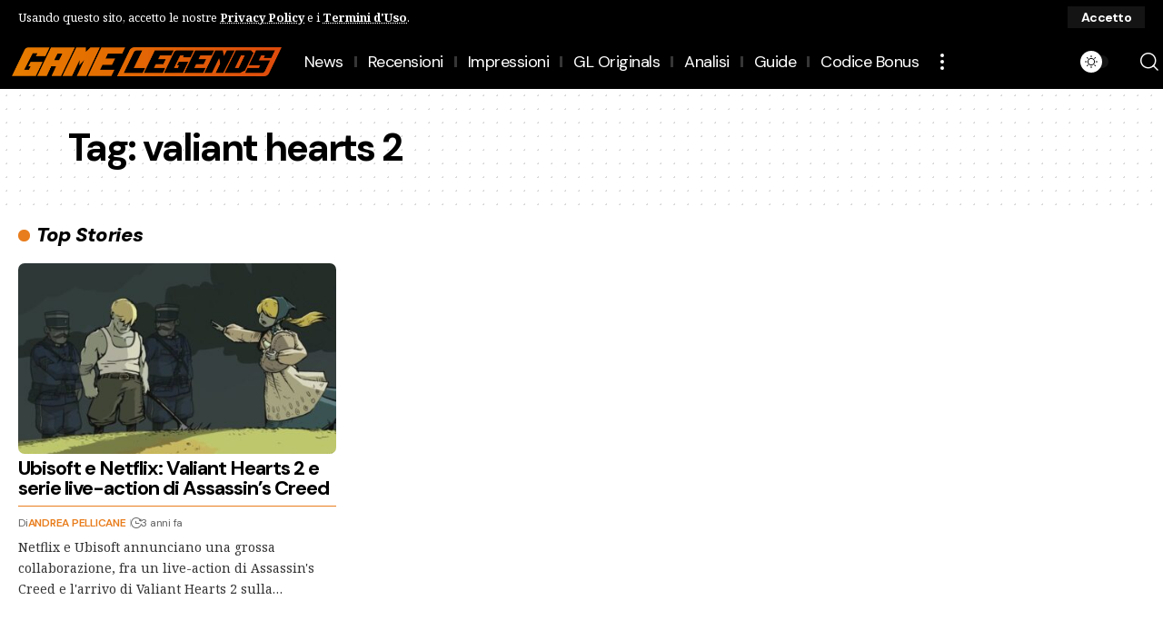

--- FILE ---
content_type: text/html; charset=UTF-8
request_url: https://gamelegends.it/tag/valiant-hearts-2/
body_size: 20315
content:
<!DOCTYPE html>
<html lang="it-IT">
<head>
    <meta charset="UTF-8" />
    <meta http-equiv="X-UA-Compatible" content="IE=edge" />
	<meta name="viewport" content="width=device-width, initial-scale=1.0" />
    <link rel="profile" href="https://gmpg.org/xfn/11" />
	<title>valiant hearts 2 &#8211; GameLegends.it</title>
<meta name='robots' content='max-image-preview:large' />
			<meta name="apple-mobile-web-app-capable" content="yes">
			<meta name="apple-mobile-web-app-status-bar-style" content="black-translucent">
			<meta name="apple-mobile-web-app-title" content="GameLegends.it">
			<link rel="preconnect" href="https://fonts.gstatic.com" crossorigin><link rel="preload" as="style" onload="this.onload=null;this.rel='stylesheet'" id="rb-preload-gfonts" href="https://fonts.googleapis.com/css?family=Noto+Serif%3A200%2C300%2C400%2C500%2C600%2C700%2C800%2C900%2C100italic%2C200italic%2C300italic%2C400italic%2C500italic%2C600italic%2C700italic%2C800italic%2C900italic%7CDM+Sans%3A700%2C400%2C600%2C900%2C500%2C900italic%7CNoto+Serif:italic00..900,italic100..900&amp;display=swap" crossorigin><noscript><link rel="stylesheet" href="https://fonts.googleapis.com/css?family=Noto+Serif%3A200%2C300%2C400%2C500%2C600%2C700%2C800%2C900%2C100italic%2C200italic%2C300italic%2C400italic%2C500italic%2C600italic%2C700italic%2C800italic%2C900italic%7CDM+Sans%3A700%2C400%2C600%2C900%2C500%2C900italic%7CNoto+Serif:italic00..900,italic100..900&amp;display=swap"></noscript><link rel="apple-touch-icon" href="https://gamelegends.it/wp-content/uploads/2024/08/logo-gl-grande-1-2.png" />
					<meta name="msapplication-TileColor" content="#ffffff">
			<meta name="msapplication-TileImage" content="https://gamelegends.it/wp-content/uploads/2024/08/logo-gl-grande-1-2.png" />
		<link rel='dns-prefetch' href='//www.googletagmanager.com' />
<link rel="alternate" type="application/rss+xml" title="GameLegends.it &raquo; Feed" href="https://gamelegends.it/feed/" />
<link rel="alternate" type="application/rss+xml" title="GameLegends.it &raquo; Feed dei commenti" href="https://gamelegends.it/comments/feed/" />
<link rel="alternate" type="application/rss+xml" title="GameLegends.it &raquo; valiant hearts 2 Feed del tag" href="https://gamelegends.it/tag/valiant-hearts-2/feed/" />
<script type="application/ld+json">{
    "@context": "https://schema.org",
    "@type": "Organization",
    "legalName": "GameLegends.it",
    "url": "https://gamelegends.it/",
    "logo": "https://gamelegends.it/wp-content/uploads/2023/07/logo-gl-grande-1.png",
    "sameAs": [
        "https://www.facebook.com/GameLegendsIta/",
        "https://www.youtube.com/@GameLegendsIt",
        "https://www.instagram.com/gamelegends",
        "https://www.tiktok.com/@gamelegendsit",
        "https://www.twitch.tv/gamelegendsit"
    ]
}</script>
<style id='wp-img-auto-sizes-contain-inline-css'>
img:is([sizes=auto i],[sizes^="auto," i]){contain-intrinsic-size:3000px 1500px}
/*# sourceURL=wp-img-auto-sizes-contain-inline-css */
</style>
<style id='wp-emoji-styles-inline-css'>

	img.wp-smiley, img.emoji {
		display: inline !important;
		border: none !important;
		box-shadow: none !important;
		height: 1em !important;
		width: 1em !important;
		margin: 0 0.07em !important;
		vertical-align: -0.1em !important;
		background: none !important;
		padding: 0 !important;
	}
/*# sourceURL=wp-emoji-styles-inline-css */
</style>
<link rel='stylesheet' id='wp-block-library-css' href='https://gamelegends.it/wp-includes/css/dist/block-library/style.min.css?ver=6.9' media='all' />
<style id='classic-theme-styles-inline-css'>
/*! This file is auto-generated */
.wp-block-button__link{color:#fff;background-color:#32373c;border-radius:9999px;box-shadow:none;text-decoration:none;padding:calc(.667em + 2px) calc(1.333em + 2px);font-size:1.125em}.wp-block-file__button{background:#32373c;color:#fff;text-decoration:none}
/*# sourceURL=/wp-includes/css/classic-themes.min.css */
</style>
<style id='auto-amazon-links-unit-style-inline-css'>
.aal-gutenberg-preview{max-height:400px;overflow:auto}

/*# sourceURL=https://gamelegends.it/wp-content/plugins/amazon-auto-links/include/core/component/gutenberg/unit_block/build/style-index.css */
</style>
<link rel='stylesheet' id='foxiz-elements-css' href='https://gamelegends.it/wp-content/plugins/foxiz-core/lib/foxiz-elements/public/style.css?ver=3.1' media='all' />
<style id='global-styles-inline-css'>
:root{--wp--preset--aspect-ratio--square: 1;--wp--preset--aspect-ratio--4-3: 4/3;--wp--preset--aspect-ratio--3-4: 3/4;--wp--preset--aspect-ratio--3-2: 3/2;--wp--preset--aspect-ratio--2-3: 2/3;--wp--preset--aspect-ratio--16-9: 16/9;--wp--preset--aspect-ratio--9-16: 9/16;--wp--preset--color--black: #000000;--wp--preset--color--cyan-bluish-gray: #abb8c3;--wp--preset--color--white: #ffffff;--wp--preset--color--pale-pink: #f78da7;--wp--preset--color--vivid-red: #cf2e2e;--wp--preset--color--luminous-vivid-orange: #ff6900;--wp--preset--color--luminous-vivid-amber: #fcb900;--wp--preset--color--light-green-cyan: #7bdcb5;--wp--preset--color--vivid-green-cyan: #00d084;--wp--preset--color--pale-cyan-blue: #8ed1fc;--wp--preset--color--vivid-cyan-blue: #0693e3;--wp--preset--color--vivid-purple: #9b51e0;--wp--preset--gradient--vivid-cyan-blue-to-vivid-purple: linear-gradient(135deg,rgb(6,147,227) 0%,rgb(155,81,224) 100%);--wp--preset--gradient--light-green-cyan-to-vivid-green-cyan: linear-gradient(135deg,rgb(122,220,180) 0%,rgb(0,208,130) 100%);--wp--preset--gradient--luminous-vivid-amber-to-luminous-vivid-orange: linear-gradient(135deg,rgb(252,185,0) 0%,rgb(255,105,0) 100%);--wp--preset--gradient--luminous-vivid-orange-to-vivid-red: linear-gradient(135deg,rgb(255,105,0) 0%,rgb(207,46,46) 100%);--wp--preset--gradient--very-light-gray-to-cyan-bluish-gray: linear-gradient(135deg,rgb(238,238,238) 0%,rgb(169,184,195) 100%);--wp--preset--gradient--cool-to-warm-spectrum: linear-gradient(135deg,rgb(74,234,220) 0%,rgb(151,120,209) 20%,rgb(207,42,186) 40%,rgb(238,44,130) 60%,rgb(251,105,98) 80%,rgb(254,248,76) 100%);--wp--preset--gradient--blush-light-purple: linear-gradient(135deg,rgb(255,206,236) 0%,rgb(152,150,240) 100%);--wp--preset--gradient--blush-bordeaux: linear-gradient(135deg,rgb(254,205,165) 0%,rgb(254,45,45) 50%,rgb(107,0,62) 100%);--wp--preset--gradient--luminous-dusk: linear-gradient(135deg,rgb(255,203,112) 0%,rgb(199,81,192) 50%,rgb(65,88,208) 100%);--wp--preset--gradient--pale-ocean: linear-gradient(135deg,rgb(255,245,203) 0%,rgb(182,227,212) 50%,rgb(51,167,181) 100%);--wp--preset--gradient--electric-grass: linear-gradient(135deg,rgb(202,248,128) 0%,rgb(113,206,126) 100%);--wp--preset--gradient--midnight: linear-gradient(135deg,rgb(2,3,129) 0%,rgb(40,116,252) 100%);--wp--preset--font-size--small: 13px;--wp--preset--font-size--medium: 20px;--wp--preset--font-size--large: 36px;--wp--preset--font-size--x-large: 42px;--wp--preset--spacing--20: 0.44rem;--wp--preset--spacing--30: 0.67rem;--wp--preset--spacing--40: 1rem;--wp--preset--spacing--50: 1.5rem;--wp--preset--spacing--60: 2.25rem;--wp--preset--spacing--70: 3.38rem;--wp--preset--spacing--80: 5.06rem;--wp--preset--shadow--natural: 6px 6px 9px rgba(0, 0, 0, 0.2);--wp--preset--shadow--deep: 12px 12px 50px rgba(0, 0, 0, 0.4);--wp--preset--shadow--sharp: 6px 6px 0px rgba(0, 0, 0, 0.2);--wp--preset--shadow--outlined: 6px 6px 0px -3px rgb(255, 255, 255), 6px 6px rgb(0, 0, 0);--wp--preset--shadow--crisp: 6px 6px 0px rgb(0, 0, 0);}:where(.is-layout-flex){gap: 0.5em;}:where(.is-layout-grid){gap: 0.5em;}body .is-layout-flex{display: flex;}.is-layout-flex{flex-wrap: wrap;align-items: center;}.is-layout-flex > :is(*, div){margin: 0;}body .is-layout-grid{display: grid;}.is-layout-grid > :is(*, div){margin: 0;}:where(.wp-block-columns.is-layout-flex){gap: 2em;}:where(.wp-block-columns.is-layout-grid){gap: 2em;}:where(.wp-block-post-template.is-layout-flex){gap: 1.25em;}:where(.wp-block-post-template.is-layout-grid){gap: 1.25em;}.has-black-color{color: var(--wp--preset--color--black) !important;}.has-cyan-bluish-gray-color{color: var(--wp--preset--color--cyan-bluish-gray) !important;}.has-white-color{color: var(--wp--preset--color--white) !important;}.has-pale-pink-color{color: var(--wp--preset--color--pale-pink) !important;}.has-vivid-red-color{color: var(--wp--preset--color--vivid-red) !important;}.has-luminous-vivid-orange-color{color: var(--wp--preset--color--luminous-vivid-orange) !important;}.has-luminous-vivid-amber-color{color: var(--wp--preset--color--luminous-vivid-amber) !important;}.has-light-green-cyan-color{color: var(--wp--preset--color--light-green-cyan) !important;}.has-vivid-green-cyan-color{color: var(--wp--preset--color--vivid-green-cyan) !important;}.has-pale-cyan-blue-color{color: var(--wp--preset--color--pale-cyan-blue) !important;}.has-vivid-cyan-blue-color{color: var(--wp--preset--color--vivid-cyan-blue) !important;}.has-vivid-purple-color{color: var(--wp--preset--color--vivid-purple) !important;}.has-black-background-color{background-color: var(--wp--preset--color--black) !important;}.has-cyan-bluish-gray-background-color{background-color: var(--wp--preset--color--cyan-bluish-gray) !important;}.has-white-background-color{background-color: var(--wp--preset--color--white) !important;}.has-pale-pink-background-color{background-color: var(--wp--preset--color--pale-pink) !important;}.has-vivid-red-background-color{background-color: var(--wp--preset--color--vivid-red) !important;}.has-luminous-vivid-orange-background-color{background-color: var(--wp--preset--color--luminous-vivid-orange) !important;}.has-luminous-vivid-amber-background-color{background-color: var(--wp--preset--color--luminous-vivid-amber) !important;}.has-light-green-cyan-background-color{background-color: var(--wp--preset--color--light-green-cyan) !important;}.has-vivid-green-cyan-background-color{background-color: var(--wp--preset--color--vivid-green-cyan) !important;}.has-pale-cyan-blue-background-color{background-color: var(--wp--preset--color--pale-cyan-blue) !important;}.has-vivid-cyan-blue-background-color{background-color: var(--wp--preset--color--vivid-cyan-blue) !important;}.has-vivid-purple-background-color{background-color: var(--wp--preset--color--vivid-purple) !important;}.has-black-border-color{border-color: var(--wp--preset--color--black) !important;}.has-cyan-bluish-gray-border-color{border-color: var(--wp--preset--color--cyan-bluish-gray) !important;}.has-white-border-color{border-color: var(--wp--preset--color--white) !important;}.has-pale-pink-border-color{border-color: var(--wp--preset--color--pale-pink) !important;}.has-vivid-red-border-color{border-color: var(--wp--preset--color--vivid-red) !important;}.has-luminous-vivid-orange-border-color{border-color: var(--wp--preset--color--luminous-vivid-orange) !important;}.has-luminous-vivid-amber-border-color{border-color: var(--wp--preset--color--luminous-vivid-amber) !important;}.has-light-green-cyan-border-color{border-color: var(--wp--preset--color--light-green-cyan) !important;}.has-vivid-green-cyan-border-color{border-color: var(--wp--preset--color--vivid-green-cyan) !important;}.has-pale-cyan-blue-border-color{border-color: var(--wp--preset--color--pale-cyan-blue) !important;}.has-vivid-cyan-blue-border-color{border-color: var(--wp--preset--color--vivid-cyan-blue) !important;}.has-vivid-purple-border-color{border-color: var(--wp--preset--color--vivid-purple) !important;}.has-vivid-cyan-blue-to-vivid-purple-gradient-background{background: var(--wp--preset--gradient--vivid-cyan-blue-to-vivid-purple) !important;}.has-light-green-cyan-to-vivid-green-cyan-gradient-background{background: var(--wp--preset--gradient--light-green-cyan-to-vivid-green-cyan) !important;}.has-luminous-vivid-amber-to-luminous-vivid-orange-gradient-background{background: var(--wp--preset--gradient--luminous-vivid-amber-to-luminous-vivid-orange) !important;}.has-luminous-vivid-orange-to-vivid-red-gradient-background{background: var(--wp--preset--gradient--luminous-vivid-orange-to-vivid-red) !important;}.has-very-light-gray-to-cyan-bluish-gray-gradient-background{background: var(--wp--preset--gradient--very-light-gray-to-cyan-bluish-gray) !important;}.has-cool-to-warm-spectrum-gradient-background{background: var(--wp--preset--gradient--cool-to-warm-spectrum) !important;}.has-blush-light-purple-gradient-background{background: var(--wp--preset--gradient--blush-light-purple) !important;}.has-blush-bordeaux-gradient-background{background: var(--wp--preset--gradient--blush-bordeaux) !important;}.has-luminous-dusk-gradient-background{background: var(--wp--preset--gradient--luminous-dusk) !important;}.has-pale-ocean-gradient-background{background: var(--wp--preset--gradient--pale-ocean) !important;}.has-electric-grass-gradient-background{background: var(--wp--preset--gradient--electric-grass) !important;}.has-midnight-gradient-background{background: var(--wp--preset--gradient--midnight) !important;}.has-small-font-size{font-size: var(--wp--preset--font-size--small) !important;}.has-medium-font-size{font-size: var(--wp--preset--font-size--medium) !important;}.has-large-font-size{font-size: var(--wp--preset--font-size--large) !important;}.has-x-large-font-size{font-size: var(--wp--preset--font-size--x-large) !important;}
:where(.wp-block-post-template.is-layout-flex){gap: 1.25em;}:where(.wp-block-post-template.is-layout-grid){gap: 1.25em;}
:where(.wp-block-term-template.is-layout-flex){gap: 1.25em;}:where(.wp-block-term-template.is-layout-grid){gap: 1.25em;}
:where(.wp-block-columns.is-layout-flex){gap: 2em;}:where(.wp-block-columns.is-layout-grid){gap: 2em;}
:root :where(.wp-block-pullquote){font-size: 1.5em;line-height: 1.6;}
/*# sourceURL=global-styles-inline-css */
</style>
<link rel='stylesheet' id='contact-form-7-css' href='https://gamelegends.it/wp-content/plugins/contact-form-7/includes/css/styles.css?ver=6.1.4' media='all' />
<link rel='stylesheet' id='contaisu-summary-style-css' href='https://gamelegends.it/wp-content/plugins/content-ai-summary/public/css/public.css?ver=1769150735' media='all' />
<link rel='stylesheet' id='swpm.common-css' href='https://gamelegends.it/wp-content/plugins/simple-membership/css/swpm.common.css?ver=4.7.0' media='all' />
<link rel='stylesheet' id='surl-lasso-lite-css' href='https://gamelegends.it/wp-content/plugins/simple-urls/admin/assets/css/lasso-lite.css?ver=1768490215' media='all' />
<link rel='stylesheet' id='tp-twitch-css' href='https://gamelegends.it/wp-content/plugins/tomparisde-twitchtv-widget/assets/dist/css/main.css?ver=3.2.5' media='all' />
<link rel='stylesheet' id='tp-twitch-pro-css' href='https://gamelegends.it/wp-content/plugins/tp-twitch-widget-pro/assets/dist/css/main.css?ver=1.4.0' media='all' />
<link rel='stylesheet' id='amazon-auto-links-_common-css' href='https://gamelegends.it/wp-content/plugins/amazon-auto-links/template/_common/style.min.css?ver=5.4.3' media='all' />
<link rel='stylesheet' id='amazon-auto-links-list-css' href='https://gamelegends.it/wp-content/plugins/amazon-auto-links/template/list/style.min.css?ver=1.4.1' media='all' />
<link rel='stylesheet' id='elementor-frontend-css' href='https://gamelegends.it/wp-content/plugins/elementor/assets/css/frontend.min.css?ver=3.34.2' media='all' />
<link rel='stylesheet' id='elementor-post-7-css' href='https://gamelegends.it/wp-content/uploads/elementor/css/post-7.css?ver=1769020576' media='all' />
<link rel='stylesheet' id='elementor-post-162313-css' href='https://gamelegends.it/wp-content/uploads/elementor/css/post-162313.css?ver=1769020576' media='all' />
<link rel='stylesheet' id='elementor-post-164994-css' href='https://gamelegends.it/wp-content/uploads/elementor/css/post-164994.css?ver=1769020576' media='all' />
<link rel='stylesheet' id='elementor-post-3424-css' href='https://gamelegends.it/wp-content/uploads/elementor/css/post-3424.css?ver=1769020577' media='all' />
<link rel='stylesheet' id='elementor-post-3053-css' href='https://gamelegends.it/wp-content/uploads/elementor/css/post-3053.css?ver=1769020576' media='all' />

<link rel='stylesheet' id='foxiz-main-css' href='https://gamelegends.it/wp-content/themes/foxiz/assets/css/main.css?ver=2.7.0' media='all' />
<style id='foxiz-main-inline-css'>
:root {--body-family:Noto Serif, Arial, Helvetica, sans-serif;--body-fweight:400;--body-fcolor:#000000;--body-fsize:16px;--h1-family:DM Sans;--h1-fweight:700;--h1-fsize:42px;--h1-fspace:-0.04762em;--h2-family:DM Sans;--h2-fweight:700;--h2-fsize:28px;--h2-fspace:-0.05357em;--h3-family:DM Sans;--h3-fweight:700;--h3-fsize:22px;--h3-fspace:-0.04545em;--h4-family:DM Sans;--h4-fweight:700;--h4-fsize:18px;--h4-fspace:-0.02778em;--h5-family:DM Sans;--h5-fweight:700;--h5-fsize:16px;--h5-fspace:-0.03125em;--h6-family:DM Sans;--h6-fweight:700;--h6-fsize:15px;--h6-fspace:-0.03333em;--cat-family:DM Sans;--cat-fweight:700;--cat-fsize:13px;--cat-fspace:-0.01923em;--meta-family:DM Sans;--meta-fweight:400;--meta-fsize:12px;--meta-fspace:-0.02083em;--meta-b-family:DM Sans;--meta-b-fweight:600;--meta-b-transform:uppercase;--meta-b-fcolor:#e87d1d;--meta-b-fspace:-.25px;--input-family:DM Sans;--input-fweight:400;--input-fsize:14px;--input-fspace:-0.05357em;--btn-family:DM Sans;--btn-fweight:700;--btn-fsize:14px;--btn-fspace:-0.05357em;--menu-family:DM Sans;--menu-fweight:400;--menu-fsize:18px;--menu-fspace:-0.02778em;--submenu-family:DM Sans;--submenu-fweight:400;--submenu-fsize:16px;--submenu-fspace:-0.03125em;--dwidgets-family:DM Sans;--dwidgets-fweight:600;--dwidgets-fspace:-.5px;--headline-family:DM Sans;--headline-fweight:900;--headline-transform:none;--headline-fsize:42px;--headline-fspace:-0.04762em;--tagline-family:DM Sans;--tagline-fweight:500;--tagline-fspace:-1px;--heading-family:DM Sans;--heading-fweight:900;--heading-fstyle:italic;--heading-fspace:-.5px;--subheading-family:Noto Serif;--subheading-fweight:400;--quote-family:DM Sans;--quote-fweight:700;--bcrumb-family:DM Sans;--bcrumb-fweight:600;--readmore-fsize : 14px;--headline-s-fsize : 62px;}@media (max-width: 1024px) {body {--body-fsize : 16px;--h1-fsize : 36px;--h2-fsize : 28px;--h3-fsize : 19px;--h4-fsize : 17px;--h5-fsize : 16px;--h6-fsize : 15px;--meta-fsize : 10px;--readmore-fsize : 13px;--input-fsize : 13px;--btn-fsize : 13px;--excerpt-fsize : 12px;--headline-fsize : 48px;--headline-s-fsize : 48px;}}@media (max-width: 767px) {body {--body-fsize : 15px;--h1-fsize : 32px;--h2-fsize : 26px;--h3-fsize : 17px;--h4-fsize : 16px;--h5-fsize : 16px;--h6-fsize : 15px;--meta-fsize : 10px;--readmore-fsize : 13px;--input-fsize : 13px;--btn-fsize : 13px;--excerpt-fsize : 12px;--headline-fsize : 32px;--headline-s-fsize : 32px;}}:root {--g-color :#e87d1d;--g-color-90 :#e87d1de6;--dark-accent :#000000;--dark-accent-90 :#000000e6;--dark-accent-0 :#00000000;--review-color :#e87d1d;--excerpt-color :#333333;--indicator-bg-from :#fc2020;--indicator-bg-to :#e87d1d;--alert-bg :#0a0a0a;--alert-color :#ffffff;}[data-theme="dark"], .light-scheme {--solid-white :#0e0e0e;--dark-accent :#232323;--dark-accent-90 :#232323e6;--dark-accent-0 :#23232300;--alert-bg :#030e14;--alert-color :#ffffff;--excerpt-color :#eeeeee;--meta-b-fcolor :#e87d1d;}.is-hd-1, .is-hd-2, .is-hd-3 {--nav-bg: #000000;--nav-bg-from: #000000;--nav-bg-to: #000000;--nav-bg-glass: #000000bb;--nav-bg-glass-from: #000000bb;--nav-bg-glass-to: #000000bb;}.is-hd-4 {--nav-bg: #000000;--nav-bg-from: #000000;--nav-bg-to: #000000;--nav-bg-glass: #000000bb;--nav-bg-glass-from: #000000bb;--nav-bg-glass-to: #000000bb;--nav-color :#ffffff;--nav-color-10 :#ffffff1a;}[data-theme="dark"].is-hd-4 {--nav-bg: #191c20;--nav-bg-from: #191c20;--nav-bg-to: #191c20;--nav-bg-glass: #191c2011;--nav-bg-glass-from: #191c2011;--nav-bg-glass-to: #191c2011;}.is-hd-5, body.is-hd-5:not(.sticky-on) {--nav-bg: #000000;--nav-bg-from: #000000;--nav-bg-to: #000000;--nav-bg-glass: #000000bb;--nav-bg-glass-from: #000000bb;--nav-bg-glass-to: #000000bb;--nav-color :#ffffff;--nav-color-10 :#ffffff1a;}[data-theme="dark"].is-hd-5, [data-theme="dark"].is-hd-5:not(.sticky-on) {--nav-bg: #191c20;--nav-bg-from: #191c20;--nav-bg-to: #191c20;--nav-bg-glass: #191c2011;--nav-bg-glass-from: #191c2011;--nav-bg-glass-to: #191c2011;}[data-theme="dark"] {--subnav-color :#ffffff;--subnav-color-10 :#ffffff1a;--subnav-color-h :#dddddd;}:root {--mbnav-bg: #000000;--mbnav-bg-from: #000000;--mbnav-bg-to: #000000;--mbnav-bg-glass: #000000bb;--mbnav-bg-glass-from: #000000bb;--mbnav-bg-glass-to: #000000bb;--submbnav-bg: #000000;--submbnav-bg-from: #000000;--submbnav-bg-to: #e87d1d;--mbnav-color :#ffffff;--submbnav-color :#ffffff;--submbnav-color-10 :#ffffff1a;}:root {--subnav-bg: #000000;--subnav-bg-from: #000000;--subnav-bg-to: #000000;--subnav-color :#ffffff;--subnav-color-10 :#ffffff1a;--subnav-color-h :#dddddd;--privacy-bg-color :#000000;--privacy-color :#ffffff;--topad-spacing :15px;--round-3 :7px;--round-5 :10px;--round-7 :15px;--hyperlink-line-color :var(--g-color);--flogo-height :200px;--rb-width : 1170px;--rb-small-width : 783px;--s-content-width : 760px;--max-width-wo-sb : 840px;--s10-feat-ratio :45%;--s11-feat-ratio :45%;--login-popup-w : 350px;}[data-theme="dark"], .light-scheme {--heading-sub-color :#ffffff; }.p-readmore { font-family:DM Sans;font-weight:600;letter-spacing:-.75px;}.mobile-menu > li > a  { font-family:DM Sans;font-weight:400;font-size:16px;letter-spacing:-.5px;}.mobile-menu .sub-menu a, .logged-mobile-menu a { font-family:DM Sans;font-weight:400;font-size:18px;letter-spacing:-.5px;}.mobile-qview a { font-family:DM Sans;font-weight:400;font-size:18px;letter-spacing:-.5px;}.search-header:before { background-color : #181818;background-repeat : no-repeat;background-size : cover;background-image : url(https://foxiz.themeruby.com/accessories/wp-content/uploads/sites/4/2023/07/search-bgd.webp);background-attachment : scroll;background-position : center center;}[data-theme="dark"] .search-header:before { background-repeat : no-repeat;background-size : cover;background-attachment : scroll;background-position : center center;}.footer-has-bg { background-color : #0000000a;}#amp-mobile-version-switcher { display: none; }.p-category.category-id-390, .term-i-390 {--cat-highlight : #00e82e;--cat-highlight-90 : #00e82ee6;}[data-theme="dark"] .p-category.category-id-390,.light-scheme .p-category.category-id-390{--cat-highlight : #00e82e;--cat-highlight-90 : #00e82ee6;}.category-390 .blog-content {--heading-sub-color : #00e82e;}.is-cbox-390 {--cbox-bg : #00e82ee6;}[data-theme="dark"] .is-cbox-390 {--cbox-bg : #00e82ee6;}.p-category.category-id-759, .term-i-759 {--cat-highlight : #0800fc;--cat-highlight-90 : #0800fce6;}[data-theme="dark"] .p-category.category-id-759,.light-scheme .p-category.category-id-759{--cat-highlight : #0800fc;--cat-highlight-90 : #0800fce6;}.category-759 .blog-content {--heading-sub-color : #0800fc;}.is-cbox-759 {--cbox-bg : #0800fce6;}[data-theme="dark"] .is-cbox-759 {--cbox-bg : #0800fce6;}.p-category.category-id-396, .term-i-396 {--cat-highlight : #00e82e;--cat-highlight-90 : #00e82ee6;}.category-396 .blog-content {--heading-sub-color : #00e82e;}.is-cbox-396 {--cbox-bg : #00e82ee6;}.p-category.category-id-391, .term-i-391 {--cat-highlight : #00e82e;--cat-highlight-90 : #00e82ee6;}.category-391 .blog-content {--heading-sub-color : #00e82e;}.is-cbox-391 {--cbox-bg : #00e82ee6;}.p-category.category-id-32311, .term-i-32311 {--cat-highlight : #00e82e;--cat-highlight-90 : #00e82ee6;}[data-theme="dark"] .term-i-32311,.light-scheme .term-i-32311 {--ecat-highlight : #00e82e;}.category-32311 .blog-content {--heading-sub-color : #00e82e;}.is-cbox-32311 {--cbox-bg : #00e82ee6;}.p-category.category-id-4, .term-i-4 {--cat-highlight : #00e82e;--cat-highlight-90 : #00e82ee6;}.category-4 .blog-content {--heading-sub-color : #00e82e;}.is-cbox-4 {--cbox-bg : #00e82ee6;}.p-category.category-id-60, .term-i-60 {--cat-highlight : #e50000;--cat-highlight-90 : #e50000e6;}.category-60 .blog-content {--heading-sub-color : #e50000;}.is-cbox-60 {--cbox-bg : #e50000e6;}.p-category.category-id-28183, .term-i-28183 {--cat-highlight : #00e82e;--cat-highlight-90 : #00e82ee6;}.category-28183 .blog-content {--heading-sub-color : #00e82e;}.is-cbox-28183 {--cbox-bg : #00e82ee6;}.entry-title.is-p-protected a:before { content: "ESCLUSIVO";display: inline-block; }
/*# sourceURL=foxiz-main-inline-css */
</style>
<link rel='stylesheet' id='foxiz-print-css' href='https://gamelegends.it/wp-content/themes/foxiz/assets/css/print.css?ver=2.7.0' media='all' />
<link rel='stylesheet' id='foxiz-style-css' href='https://gamelegends.it/wp-content/themes/foxiz/style.css?ver=2.7.0' media='all' />
<link rel='stylesheet' id='foxiz-swpm-css' href='https://gamelegends.it/wp-content/plugins/foxiz-core/assets/swpm.css?ver=2.7.0' media='all' />
<link rel='stylesheet' id='elementor-gf-local-roboto-css' href='https://gamelegends.it/wp-content/uploads/elementor/google-fonts/css/roboto.css?ver=1742227426' media='all' />
<link rel='stylesheet' id='elementor-gf-local-robotoslab-css' href='https://gamelegends.it/wp-content/uploads/elementor/google-fonts/css/robotoslab.css?ver=1742227420' media='all' />
<script src="https://gamelegends.it/wp-includes/js/jquery/jquery.min.js?ver=3.7.1" id="jquery-core-js"></script>
<script src="https://gamelegends.it/wp-includes/js/jquery/jquery-migrate.min.js?ver=3.4.1" id="jquery-migrate-js"></script>

<!-- Snippet del tag Google (gtag.js) aggiunto da Site Kit -->
<!-- Snippet Google Analytics aggiunto da Site Kit -->
<script src="https://www.googletagmanager.com/gtag/js?id=G-ZK53Q8847N" id="google_gtagjs-js" async></script>
<script id="google_gtagjs-js-after">
window.dataLayer = window.dataLayer || [];function gtag(){dataLayer.push(arguments);}
gtag("set","linker",{"domains":["gamelegends.it"]});
gtag("js", new Date());
gtag("set", "developer_id.dZTNiMT", true);
gtag("config", "G-ZK53Q8847N");
//# sourceURL=google_gtagjs-js-after
</script>
<script src="https://gamelegends.it/wp-content/themes/foxiz/assets/js/highlight-share.js?ver=1" id="highlight-share-js"></script>
<link rel="preload" href="https://gamelegends.it/wp-content/themes/foxiz/assets/fonts/icons.woff2?ver=2.5.0" as="font" type="font/woff2" crossorigin="anonymous"> <link rel="https://api.w.org/" href="https://gamelegends.it/wp-json/" /><link rel="alternate" title="JSON" type="application/json" href="https://gamelegends.it/wp-json/wp/v2/tags/29633" /><link rel="EditURI" type="application/rsd+xml" title="RSD" href="https://gamelegends.it/xmlrpc.php?rsd" />
<meta name="generator" content="WordPress 6.9" />
<meta name="generator" content="Site Kit by Google 1.170.0" /><link rel="preconnect" href="https://fonts.googleapis.com">
<link rel="preconnect" href="https://fonts.gstatic.com" crossorigin>

<script type="text/javascript">
!function(){"use strict";function e(e){var t=!(arguments.length>1&&void 0!==arguments[1])||arguments[1],c=document.createElement("script");c.src=e,t?c.type="module":(c.async=!0,c.type="text/javascript",c.setAttribute("nomodule",""));var n=document.getElementsByTagName("script")[0];n.parentNode.insertBefore(c,n)}!function(t,c){!function(t,c,n){var a,o,r;n.accountId=c,null!==(a=t.marfeel)&&void 0!==a||(t.marfeel={}),null!==(o=(r=t.marfeel).cmd)&&void 0!==o||(r.cmd=[]),t.marfeel.config=n;var i="https://sdk.mrf.io/statics";e("".concat(i,"/marfeel-sdk.js?id=").concat(c),!0),e("".concat(i,"/marfeel-sdk.es5.js?id=").concat(c),!1)}(t,c,arguments.length>2&&void 0!==arguments[2]?arguments[2]:{})}(window,8464,{} /* Config */)}();
</script><style type="text/css">
			:root{
				--lasso-main: #e87d1d !important;
				--lasso-title: black !important;
				--lasso-button: #e87d1d !important;
				--lasso-secondary-button: #e87d1d !important;
				--lasso-button-text: white !important;
				--lasso-background: white !important;
				--lasso-pros: #22baa0 !important;
				--lasso-cons: #e06470 !important;
			}
		</style>
			<script type="text/javascript">
				// Notice how this gets configured before we load Font Awesome
				window.FontAwesomeConfig = { autoReplaceSvg: false }
			</script>
		<style type='text/css' id='amazon-auto-links-button-css' data-version='5.4.3'>.amazon-auto-links-button.amazon-auto-links-button-default { background-image: -webkit-linear-gradient(top, #4997e5, #3f89ba);background-image: -moz-linear-gradient(top, #4997e5, #3f89ba);background-image: -ms-linear-gradient(top, #4997e5, #3f89ba);background-image: -o-linear-gradient(top, #4997e5, #3f89ba);background-image: linear-gradient(to bottom, #4997e5, #3f89ba);-webkit-border-radius: 4px;-moz-border-radius: 4px;border-radius: 4px;margin-left: auto;margin-right: auto;text-align: center;white-space: nowrap;color: #ffffff;font-size: 13px;text-shadow: 0 0 transparent;width: 100px;padding: 7px 8px 8px 8px;background: #3498db;border: solid #6891a5 1px;text-decoration: none;}.amazon-auto-links-button.amazon-auto-links-button-default:hover {background: #3cb0fd;background-image: -webkit-linear-gradient(top, #3cb0fd, #3498db);background-image: -moz-linear-gradient(top, #3cb0fd, #3498db);background-image: -ms-linear-gradient(top, #3cb0fd, #3498db);background-image: -o-linear-gradient(top, #3cb0fd, #3498db);background-image: linear-gradient(to bottom, #3cb0fd, #3498db);text-decoration: none;}.amazon-auto-links-button.amazon-auto-links-button-default > a {color: inherit; border-bottom: none;text-decoration: none; }.amazon-auto-links-button.amazon-auto-links-button-default > a:hover {color: inherit;}.amazon-auto-links-button > a, .amazon-auto-links-button > a:hover {-webkit-box-shadow: none;box-shadow: none;color: inherit;}div.amazon-auto-links-button {line-height: 1.3; }button.amazon-auto-links-button {white-space: nowrap;}.amazon-auto-links-button-link {text-decoration: none;}.amazon-auto-links-button-158870 { display: block; margin-right: auto; margin-left: auto; position: relative; width: 148px; height: 79px; transform: scale(0.98); } .amazon-auto-links-button-158870:hover { transform: scale(1.0); } .amazon-auto-links-button-158870 > img { height: unset; max-width: 100%; max-height: 100%; margin-right: auto; margin-left: auto; display: block; position: absolute; top: 50%; left: 50%; -ms-transform: translate(-50%, -50%); transform: translate(-50%, -50%); } .amazon-auto-links-button-158870 > img:hover { filter: alpha(opacity=70); opacity: 0.7; }.amazon-auto-links-button-158869 { display: block; margin-right: auto; margin-left: auto; position: relative; width: 176px; height: 28px; } .amazon-auto-links-button-158869 > img { height: unset; max-width: 100%; max-height: 100%; margin-right: auto; margin-left: auto; display: block; position: absolute; top: 50%; left: 50%; -ms-transform: translate(-50%, -50%); transform: translate(-50%, -50%); }.amazon-auto-links-button-158867 { margin-right: auto; margin-left: auto; white-space: nowrap; text-align: center; display: inline-flex; justify-content: space-around; font-size: 13px; color: #000000; font-weight: 500; padding-top: 8px; padding-right: 16px; padding-bottom: 8px; padding-left: 16px; border-radius: 19px; border-color: #e8b500; border-width: 1px; background-color: #ffd814; transform: scale(0.98); border-style: solid; background-solid: solid; } .amazon-auto-links-button-158867 * { box-sizing: border-box; } .amazon-auto-links-button-158867 .button-icon { margin-right: auto; margin-left: auto; display: none; height: auto; border: solid 0; } .amazon-auto-links-button-158867 .button-icon > i { display: inline-block; width: 100%; height: 100%; } .amazon-auto-links-button-158867 .button-label { margin-top: 0px; margin-right: 32px; margin-bottom: 0px; margin-left: 32px; } .amazon-auto-links-button-158867 > * { align-items: center; display: inline-flex; vertical-align: middle; } .amazon-auto-links-button-158867:hover { transform: scale(1.0); filter: alpha(opacity=70); opacity: 0.7; }.amazon-auto-links-button-158868 { margin-right: auto; margin-left: auto; white-space: nowrap; text-align: center; display: inline-flex; justify-content: space-around; font-size: 13px; color: #000000; font-weight: 500; padding: 3px; border-radius: 4px; border-color: #c89411 #b0820f #99710d; border-width: 1px; background-color: #ecb21f; transform: scale(0.98); border-style: solid; background-image: linear-gradient(to bottom,#f8e3ad,#eeba37); } .amazon-auto-links-button-158868 * { box-sizing: border-box; } .amazon-auto-links-button-158868 .button-icon { margin-right: auto; margin-left: auto; display: none; height: auto; border: solid 0; } .amazon-auto-links-button-158868 .button-icon > i { display: inline-block; width: 100%; height: 100%; } .amazon-auto-links-button-158868 .button-icon-left { display: inline-flex; background-color: #2d2d2d; border-width: 1px; border-color: #0a0a0a; border-radius: 2px; margin: 0px; padding-top: 2px; padding-right: 2px; padding-bottom: 3px; padding-left: 2px; min-width: 25px; min-height: 25px; } .amazon-auto-links-button-158868 .button-icon-left > i { background-color: #ffffff; background-size: contain; background-position: center; background-repeat: no-repeat; -webkit-mask-image: url('https://gamelegends.it/wp-content/plugins/amazon-auto-links/include/core/component/button/asset/image/icon/cart.svg'); mask-image: url('https://gamelegends.it/wp-content/plugins/amazon-auto-links/include/core/component/button/asset/image/icon/cart.svg'); -webkit-mask-position: center center; mask-position: center center; -webkit-mask-repeat: no-repeat; mask-repeat: no-repeat; } .amazon-auto-links-button-158868 .button-label { margin-top: 0px; margin-right: 32px; margin-bottom: 0px; margin-left: 32px; } .amazon-auto-links-button-158868 > * { align-items: center; display: inline-flex; vertical-align: middle; } .amazon-auto-links-button-158868:hover { transform: scale(1.0); filter: alpha(opacity=70); opacity: 0.7; }.amazon-auto-links-button-158866 { margin-right: auto; margin-left: auto; white-space: nowrap; text-align: center; display: inline-flex; justify-content: space-around; font-size: 13px; color: #ffffff; font-weight: 400; padding-top: 8px; padding-right: 16px; padding-bottom: 8px; padding-left: 16px; border-radius: 0px; border-color: #1f628d; border-width: 1px; background-color: #0a0101; transform: scale(0.98); border-style: none; background-solid: solid; } .amazon-auto-links-button-158866 * { box-sizing: border-box; } .amazon-auto-links-button-158866 .button-icon { margin-right: auto; margin-left: auto; display: none; height: auto; border: solid 0; } .amazon-auto-links-button-158866 .button-icon > i { display: inline-block; width: 100%; height: 100%; } .amazon-auto-links-button-158866 .button-icon-left { display: inline-flex; background-color: transparent; border-color: transparent; padding: 0px; margin: 0px; min-height: 17px; min-width: 17px; padding-top: 0px; padding-right: 0px; padding-bottom: 0px; padding-left: 0px; } .amazon-auto-links-button-158866 .button-icon-left > i { background-color: #ffffff; background-size: contain; background-position: center; background-repeat: no-repeat; -webkit-mask-image: url('https://gamelegends.it/wp-content/plugins/amazon-auto-links/include/core/component/button/asset/image/icon/cart.svg'); mask-image: url('https://gamelegends.it/wp-content/plugins/amazon-auto-links/include/core/component/button/asset/image/icon/cart.svg'); -webkit-mask-position: center center; mask-position: center center; -webkit-mask-repeat: no-repeat; mask-repeat: no-repeat; } .amazon-auto-links-button-158866 .button-icon-right { display: inline-flex; background-color: #ffffff; border-color: transparent; margin: 0px; min-height: 17px; min-width: 17px; border-radius: 10px; padding-top: 0px; padding-right: 0px; padding-bottom: 0px; padding-left: 2px; } .amazon-auto-links-button-158866 .button-icon-right > i { background-color: #000000; background-size: contain; background-position: center; background-repeat: no-repeat; -webkit-mask-image: url('https://gamelegends.it/wp-content/plugins/amazon-auto-links/include/core/component/button/asset/image/icon/controls-play.svg'); mask-image: url('https://gamelegends.it/wp-content/plugins/amazon-auto-links/include/core/component/button/asset/image/icon/controls-play.svg'); -webkit-mask-position: center center; mask-position: center center; -webkit-mask-repeat: no-repeat; mask-repeat: no-repeat; } .amazon-auto-links-button-158866 .button-label { margin-top: 0px; margin-right: 16px; margin-bottom: 0px; margin-left: 16px; } .amazon-auto-links-button-158866 > * { align-items: center; display: inline-flex; vertical-align: middle; } .amazon-auto-links-button-158866:hover { transform: scale(1.0); filter: alpha(opacity=70); opacity: 0.7; }.amazon-auto-links-button-158865 { margin-right: auto; margin-left: auto; white-space: nowrap; text-align: center; display: inline-flex; justify-content: space-around; font-size: 13px; color: #ffffff; font-weight: 400; padding-top: 8px; padding-right: 16px; padding-bottom: 8px; padding-left: 16px; border-radius: 4px; border-color: #1f628d; border-width: 1px; background-color: #4997e5; transform: scale(0.98); border-style: none; background-solid: solid; } .amazon-auto-links-button-158865 * { box-sizing: border-box; } .amazon-auto-links-button-158865 .button-icon { margin-right: auto; margin-left: auto; display: none; height: auto; border: solid 0; } .amazon-auto-links-button-158865 .button-icon > i { display: inline-block; width: 100%; height: 100%; } .amazon-auto-links-button-158865 .button-icon-left { display: inline-flex; background-color: transparent; border-color: transparent; padding: 0px; margin: 0px; min-height: 17px; min-width: 17px; padding-top: 0px; padding-right: 0px; padding-bottom: 0px; padding-left: 0px; } .amazon-auto-links-button-158865 .button-icon-left > i { background-color: #ffffff; background-size: contain; background-position: center; background-repeat: no-repeat; -webkit-mask-image: url('https://gamelegends.it/wp-content/plugins/amazon-auto-links/include/core/component/button/asset/image/icon/cart.svg'); mask-image: url('https://gamelegends.it/wp-content/plugins/amazon-auto-links/include/core/component/button/asset/image/icon/cart.svg'); -webkit-mask-position: center center; mask-position: center center; -webkit-mask-repeat: no-repeat; mask-repeat: no-repeat; } .amazon-auto-links-button-158865 .button-label { margin-top: 0px; margin-right: 8px; margin-bottom: 0px; margin-left: 8px; } .amazon-auto-links-button-158865 > * { align-items: center; display: inline-flex; vertical-align: middle; } .amazon-auto-links-button-158865:hover { transform: scale(1.0); filter: alpha(opacity=70); opacity: 0.7; }</style><meta name="generator" content="Elementor 3.34.2; features: e_font_icon_svg, additional_custom_breakpoints; settings: css_print_method-external, google_font-enabled, font_display-swap">
				<!-- Google tag (gtag.js) -->
				<script async src="https://www.googletagmanager.com/gtag/js?id=G-ZK53Q8847N"></script>
				<script> window.dataLayer = window.dataLayer || [];

					function gtag() {
						dataLayer.push(arguments);
					}

					gtag('js', new Date());
					gtag('config', 'G-ZK53Q8847N');
				</script>
			<script type="application/ld+json">{
    "@context": "https://schema.org",
    "@type": "WebSite",
    "@id": "https://gamelegends.it/#website",
    "url": "https://gamelegends.it/",
    "name": "GameLegends.it",
    "potentialAction": {
        "@type": "SearchAction",
        "target": "https://gamelegends.it/?s={search_term_string}",
        "query-input": "required name=search_term_string"
    }
}</script>
			<style>
				.e-con.e-parent:nth-of-type(n+4):not(.e-lazyloaded):not(.e-no-lazyload),
				.e-con.e-parent:nth-of-type(n+4):not(.e-lazyloaded):not(.e-no-lazyload) * {
					background-image: none !important;
				}
				@media screen and (max-height: 1024px) {
					.e-con.e-parent:nth-of-type(n+3):not(.e-lazyloaded):not(.e-no-lazyload),
					.e-con.e-parent:nth-of-type(n+3):not(.e-lazyloaded):not(.e-no-lazyload) * {
						background-image: none !important;
					}
				}
				@media screen and (max-height: 640px) {
					.e-con.e-parent:nth-of-type(n+2):not(.e-lazyloaded):not(.e-no-lazyload),
					.e-con.e-parent:nth-of-type(n+2):not(.e-lazyloaded):not(.e-no-lazyload) * {
						background-image: none !important;
					}
				}
			</style>
			<meta property="og:description" content=""/>
<meta property="og:site_name" content="GameLegends.it"/>
<meta property="og:locale" content="it-IT"/>
<meta property="fb:facebook_app_id" content=""/>
<meta property="og:type" content="website"/>
<meta property="og:title" content="valiant hearts 2 &#8211; GameLegends.it"/>
<meta property="og:url" content="https://gamelegends.it/tag/valiant-hearts-2/"/>
<script type="application/ld+json">{"@context":"http://schema.org","@type":"BreadcrumbList","itemListElement":[{"@type":"ListItem","position":2,"item":{"@id":"https://gamelegends.it/tag/valiant-hearts-2/","name":"valiant hearts 2"}},{"@type":"ListItem","position":1,"item":{"@id":"https://gamelegends.it","name":"GameLegends.it"}}]}</script>
<link rel="icon" href="https://gamelegends.it/wp-content/uploads/2024/08/cropped-favicon-32x32.png" sizes="32x32" />
<link rel="icon" href="https://gamelegends.it/wp-content/uploads/2024/08/cropped-favicon-192x192.png" sizes="192x192" />
<link rel="apple-touch-icon" href="https://gamelegends.it/wp-content/uploads/2024/08/cropped-favicon-180x180.png" />
<meta name="msapplication-TileImage" content="https://gamelegends.it/wp-content/uploads/2024/08/cropped-favicon-270x270.png" />
		<style id="wp-custom-css">
			.review-content{
	display:none;
}

.mce-container, .mce-container *, .mce-widget, .mce-widget *, .mce-reset{
	width:40% !important;
}

.rline-wrap{
	display: none;
}

.footer-has-bg{
	display:none;
}

.widget-h-login .is-logged, .elementor-widget-foxiz-login-icon .logged-welcome, .sidebar-menu.is-horizontal .menu-item {
color: #0e0e0e;
}

.ombratesto{
	text-shadow: black 1px 0 10px;
}		</style>
		</head>
<body class="archive tag tag-valiant-hearts-2 tag-29633 wp-embed-responsive wp-theme-foxiz personalized-all elementor-default elementor-kit-7 menu-ani-1 hover-ani-4 btn-ani-1 btn-transform-1 is-rm-1 lmeta-dot loader-4 dark-sw-1 mtax-2 is-hd-rb_template is-backtop " data-theme="default">
<script data-cfasync="false" type="text/javascript" id="clever-core">
/* <![CDATA[ */
    (function (document, window) {
        var a, c = document.createElement("script"), f = window.frameElement;

        c.id = "CleverCoreLoader85424";
        c.src = "https://scripts.cleverwebserver.com/723e54f241827a60c1dcd34136a574d4.js";

        c.async = !0;
        c.type = "text/javascript";
        c.setAttribute("data-target", window.name || (f && f.getAttribute("id")));
        c.setAttribute("data-callback", "put-your-callback-function-here");
        c.setAttribute("data-callback-url-click", "put-your-click-macro-here");
        c.setAttribute("data-callback-url-view", "put-your-view-macro-here");
        

        try {
            a = parent.document.getElementsByTagName("script")[0] || document.getElementsByTagName("script")[0];
        } catch (e) {
            a = !1;
        }

        a || (a = document.getElementsByTagName("head")[0] || document.getElementsByTagName("body")[0]);
        a.parentNode.insertBefore(c, a);
    })(document, window);
/* ]]> */
</script>
 <script async src="https://go.twads.gg/adsbytwadsgg.js?client=6405f8badcc4725163147d7e"
           crossorigin="anonymous"></script>
      <div 
           class="adsbytwadsgg" 
           data-ad-client="6405f8badcc4725163147d7e"
           data-ad-slot="6405f8bad8289838f8b51b74" 
      > 
      </div>
      <script>
        (adsbytwadsgg = window.adsbytwadsgg || []).push({});
      </script><div class="site-outer">
			<div id="site-header" class="header-wrap rb-section header-template">
			<aside id="rb-privacy" class="privacy-bar privacy-top privacy-wide"><div class="privacy-inner"><div class="privacy-content">Usando questo sito, accetto le nostre <a href="#">Privacy Policy</a> e i <a href="#">Termini d'Uso</a>.</div><div class="privacy-dismiss"><a id="privacy-trigger" href="#" role="button" class="privacy-dismiss-btn is-btn"><span>Accetto</span></a></div></div></aside>			<div class="navbar-outer navbar-template-outer">
				<div id="header-template-holder"><div class="header-template-inner">		<div data-elementor-type="wp-post" data-elementor-id="164994" class="elementor elementor-164994">
				<div class="elementor-element elementor-element-3709c4d e-section-sticky e-flex e-con-boxed e-con e-parent" data-id="3709c4d" data-element_type="container" data-settings="{&quot;header_sticky&quot;:&quot;section-sticky&quot;,&quot;background_background&quot;:&quot;classic&quot;}">
					<div class="e-con-inner">
				<div class="elementor-element elementor-element-1d6460b elementor-widget__width-initial elementor-widget elementor-widget-foxiz-logo" data-id="1d6460b" data-element_type="widget" data-widget_type="foxiz-logo.default">
				<div class="elementor-widget-container">
							<div class="the-logo">
			<a href="https://gamelegends.it/">
									<img fetchpriority="high" loading="eager" fetchpriority="high" decoding="async" data-mode="default" width="570" height="62" src="https://gamelegends.it/wp-content/uploads/2024/08/logo-gl-grande-1-2.png" alt="GameLegends.it" />
					<img fetchpriority="high" loading="eager" fetchpriority="high" decoding="async" data-mode="dark" width="570" height="62" src="https://gamelegends.it/wp-content/uploads/2024/08/logo-gl-grande-1-2.png" alt="" />
							</a>
					</div>
						</div>
				</div>
				<div class="elementor-element elementor-element-fcd4e59 is-divider-pipe elementor-widget__width-initial elementor-widget elementor-widget-foxiz-navigation" data-id="fcd4e59" data-element_type="widget" data-widget_type="foxiz-navigation.default">
				<div class="elementor-widget-container">
							<nav id="site-navigation" class="main-menu-wrap template-menu" aria-label="main menu">
			<ul id="menu-menu-principale" class="main-menu rb-menu large-menu" itemscope itemtype="https://www.schema.org/SiteNavigationElement"><li id="menu-item-165082" class="menu-item menu-item-type-custom menu-item-object-custom menu-item-165082"><a href="https://gamelegends.it/videogiochi/tipologia/news/"><span>News</span></a></li>
<li id="menu-item-165081" class="menu-item menu-item-type-custom menu-item-object-custom menu-item-165081"><a href="https://gamelegends.it/videogiochi/tipologia/recensione/"><span>Recensioni</span></a></li>
<li id="menu-item-165079" class="menu-item menu-item-type-custom menu-item-object-custom menu-item-165079"><a href="https://gamelegends.it/videogiochi/tipologia/impressioni/"><span>Impressioni</span></a></li>
<li id="menu-item-165080" class="menu-item menu-item-type-custom menu-item-object-custom menu-item-165080"><a href="https://gamelegends.it/videogiochi/tipologia/gl-originals/"><span>GL Originals</span></a></li>
<li id="menu-item-165078" class="menu-item menu-item-type-custom menu-item-object-custom menu-item-165078"><a href="https://gamelegends.it/videogiochi/tipologia/analisi/"><span>Analisi</span></a></li>
<li id="menu-item-165084" class="menu-item menu-item-type-custom menu-item-object-custom menu-item-165084"><a href="https://gamelegends.it/videogiochi/tipologia/guida/"><span>Guide</span></a></li>
<li id="menu-item-165077" class="menu-item menu-item-type-custom menu-item-object-custom menu-item-165077"><a href="https://www.codicebonus.it"><span>Codice Bonus</span></a></li>
</ul>		<div class="more-section-outer menu-has-child-flex menu-has-child-mega-columns layout-col-3">
			<a class="more-trigger icon-holder" href="#" rel="nofollow" role="button" data-title="Altro" aria-label="more">
				<span class="dots-icon"><span></span><span></span><span></span></span> </a>
			<div id="rb-more" class="more-section flex-dropdown">
				<div class="more-section-inner">
					<div class="more-content">
													<div class="mega-columns">
								<div class="more-col"><div id="nav_menu-2" class="rb-section clearfix widget_nav_menu"><div class="block-h widget-heading heading-layout-10"><div class="heading-inner"><h5 class="heading-title"><span>Il Network Brandology</span></h5></div></div><div class="menu-menu-siti-container"><ul id="menu-menu-siti" class="menu"><li id="menu-item-148625" class="menu-item menu-item-type-taxonomy menu-item-object-category menu-item-148625"><a href="https://gamelegends.it/category/videogiochi/"><span>GameLegends</span></a></li>
<li id="menu-item-148626" class="menu-item menu-item-type-taxonomy menu-item-object-category menu-item-148626"><a href="https://gamelegends.it/category/movie/"><span>MovieLegends</span></a></li>
<li id="menu-item-149408" class="menu-item menu-item-type-custom menu-item-object-custom menu-item-has-children menu-item-149408"><a href="https://gamelegends.it/category/geek/"><span>GeekLegends</span></a>
<ul class="sub-menu">
	<li id="menu-item-148627" class="menu-item menu-item-type-taxonomy menu-item-object-category menu-item-148627"><a href="https://gamelegends.it/category/geek/gdr/"><span>GDR</span></a></li>
	<li id="menu-item-148628" class="menu-item menu-item-type-taxonomy menu-item-object-category menu-item-148628"><a href="https://gamelegends.it/category/geek/giochi-da-tavolo/"><span>GDT</span></a></li>
	<li id="menu-item-148977" class="menu-item menu-item-type-taxonomy menu-item-object-category menu-item-148977"><a href="https://gamelegends.it/category/geek/card-game/"><span>Cards</span></a></li>
</ul>
</li>
<li id="menu-item-148978" class="menu-item menu-item-type-taxonomy menu-item-object-category menu-item-148978"><a href="https://gamelegends.it/category/tecnologia/"><span>TechLegends</span></a></li>
<li id="menu-item-149448" class="menu-item menu-item-type-post_type menu-item-object-page menu-item-149448"><a href="https://gamelegends.it/everblack/"><span>EverBlack</span></a></li>
<li id="menu-item-149495" class="menu-item menu-item-type-post_type menu-item-object-page menu-item-149495"><a href="https://gamelegends.it/autospoiler/"><span>AutoSpoiler</span></a></li>
</ul></div></div></div>							</div>
											</div>
									</div>
			</div>
		</div>
				</nav>
						</div>
				</div>
				<div class="elementor-element elementor-element-81d05cf elementor-widget__width-initial elementor-widget elementor-widget-foxiz-dark-mode-toggle" data-id="81d05cf" data-element_type="widget" data-widget_type="foxiz-dark-mode-toggle.default">
				<div class="elementor-widget-container">
							<div class="dark-mode-toggle-wrap">
			<div class="dark-mode-toggle">
                <span class="dark-mode-slide">
                    <i class="dark-mode-slide-btn mode-icon-dark" data-title="Passa al chiaro"><svg class="svg-icon svg-mode-dark" aria-hidden="true" role="img" focusable="false" xmlns="http://www.w3.org/2000/svg" viewBox="0 0 1024 1024"><path fill="currentColor" d="M968.172 426.83c-2.349-12.673-13.274-21.954-26.16-22.226-12.876-0.22-24.192 8.54-27.070 21.102-27.658 120.526-133.48 204.706-257.334 204.706-145.582 0-264.022-118.44-264.022-264.020 0-123.86 84.18-229.676 204.71-257.33 12.558-2.88 21.374-14.182 21.102-27.066s-9.548-23.81-22.22-26.162c-27.996-5.196-56.654-7.834-85.176-7.834-123.938 0-240.458 48.266-328.098 135.904-87.638 87.638-135.902 204.158-135.902 328.096s48.264 240.458 135.902 328.096c87.64 87.638 204.16 135.904 328.098 135.904s240.458-48.266 328.098-135.904c87.638-87.638 135.902-204.158 135.902-328.096 0-28.498-2.638-57.152-7.828-85.17z"></path></svg></i>
                    <i class="dark-mode-slide-btn mode-icon-default" data-title="Passa allo scuro"><svg class="svg-icon svg-mode-light" aria-hidden="true" role="img" focusable="false" xmlns="http://www.w3.org/2000/svg" viewBox="0 0 232.447 232.447"><path fill="currentColor" d="M116.211,194.8c-4.143,0-7.5,3.357-7.5,7.5v22.643c0,4.143,3.357,7.5,7.5,7.5s7.5-3.357,7.5-7.5V202.3 C123.711,198.157,120.354,194.8,116.211,194.8z" /><path fill="currentColor" d="M116.211,37.645c4.143,0,7.5-3.357,7.5-7.5V7.505c0-4.143-3.357-7.5-7.5-7.5s-7.5,3.357-7.5,7.5v22.641 C108.711,34.288,112.068,37.645,116.211,37.645z" /><path fill="currentColor" d="M50.054,171.78l-16.016,16.008c-2.93,2.929-2.931,7.677-0.003,10.606c1.465,1.466,3.385,2.198,5.305,2.198 c1.919,0,3.838-0.731,5.302-2.195l16.016-16.008c2.93-2.929,2.931-7.677,0.003-10.606C57.731,168.852,52.982,168.851,50.054,171.78 z" /><path fill="currentColor" d="M177.083,62.852c1.919,0,3.838-0.731,5.302-2.195L198.4,44.649c2.93-2.929,2.931-7.677,0.003-10.606 c-2.93-2.932-7.679-2.931-10.607-0.003l-16.016,16.008c-2.93,2.929-2.931,7.677-0.003,10.607 C173.243,62.12,175.163,62.852,177.083,62.852z" /><path fill="currentColor" d="M37.645,116.224c0-4.143-3.357-7.5-7.5-7.5H7.5c-4.143,0-7.5,3.357-7.5,7.5s3.357,7.5,7.5,7.5h22.645 C34.287,123.724,37.645,120.366,37.645,116.224z" /><path fill="currentColor" d="M224.947,108.724h-22.652c-4.143,0-7.5,3.357-7.5,7.5s3.357,7.5,7.5,7.5h22.652c4.143,0,7.5-3.357,7.5-7.5 S229.09,108.724,224.947,108.724z" /><path fill="currentColor" d="M50.052,60.655c1.465,1.465,3.384,2.197,5.304,2.197c1.919,0,3.839-0.732,5.303-2.196c2.93-2.929,2.93-7.678,0.001-10.606 L44.652,34.042c-2.93-2.93-7.679-2.929-10.606-0.001c-2.93,2.929-2.93,7.678-0.001,10.606L50.052,60.655z" /><path fill="currentColor" d="M182.395,171.782c-2.93-2.929-7.679-2.93-10.606-0.001c-2.93,2.929-2.93,7.678-0.001,10.607l16.007,16.008 c1.465,1.465,3.384,2.197,5.304,2.197c1.919,0,3.839-0.732,5.303-2.196c2.93-2.929,2.93-7.678,0.001-10.607L182.395,171.782z" /><path fill="currentColor" d="M116.22,48.7c-37.232,0-67.523,30.291-67.523,67.523s30.291,67.523,67.523,67.523s67.522-30.291,67.522-67.523 S153.452,48.7,116.22,48.7z M116.22,168.747c-28.962,0-52.523-23.561-52.523-52.523S87.258,63.7,116.22,63.7 c28.961,0,52.522,23.562,52.522,52.523S145.181,168.747,116.22,168.747z" /></svg></i>
                </span>
			</div>
		</div>
						</div>
				</div>
				<div class="elementor-element elementor-element-41f921f elementor-widget__width-initial elementor-widget elementor-widget-foxiz-login-icon" data-id="41f921f" data-element_type="widget" data-widget_type="foxiz-login-icon.default">
				<div class="elementor-widget-container">
							<div class="wnav-holder widget-h-login header-dropdown-outer">
								<a href="https://gamelegends.it/wp-login.php?redirect_to=https%3A%2F%2Fgamelegends.it%2Ftag%2Fvaliant-hearts-2%2F" class="login-toggle is-login header-element" data-title="Iscriviti" role="button" rel="nofollow" aria-label="Iscriviti"><i class="rbi rbi-user wnav-icon"></i></a>
						</div>
					</div>
				</div>
				<div class="elementor-element elementor-element-797a58c elementor-widget__width-initial elementor-widget elementor-widget-foxiz-search-icon" data-id="797a58c" data-element_type="widget" data-widget_type="foxiz-search-icon.default">
				<div class="elementor-widget-container">
							<div class="wnav-holder w-header-search header-dropdown-outer">
			<a href="#" role="button" data-title="Cerca" class="icon-holder header-element search-btn search-trigger" aria-label="Search">
				<i class="rbi rbi-search wnav-icon" aria-hidden="true"></i>							</a>
							<div class="header-dropdown">
					<div class="header-search-form is-icon-layout">
						<form method="get" action="https://gamelegends.it/" class="rb-search-form live-search-form"  data-search="post" data-limit="0" data-follow="0" data-tax="category" data-dsource="0"  data-ptype=""><div class="search-form-inner"><span class="search-icon"><i class="rbi rbi-search" aria-hidden="true"></i></span><span class="search-text"><input type="text" class="field" placeholder="Cerca Articoli, News..." value="" name="s"/></span><span class="rb-search-submit"><input type="submit" value="Cerca"/><i class="rbi rbi-cright" aria-hidden="true"></i></span><span class="live-search-animation rb-loader"></span></div><div class="live-search-response"></div></form>					</div>
				</div>
					</div>
						</div>
				</div>
					</div>
				</div>
				</div>
		</div>		<div id="header-mobile" class="header-mobile mh-style-shadow">
			<div class="header-mobile-wrap">
						<div data-elementor-type="wp-post" data-elementor-id="162313" class="elementor elementor-162313">
				<div class="elementor-element elementor-element-d39707b e-con-full e-section-sticky is-smart-sticky e-flex e-con e-parent" data-id="d39707b" data-element_type="container" data-settings="{&quot;header_sticky&quot;:&quot;section-sticky&quot;,&quot;background_background&quot;:&quot;classic&quot;}">
				<div class="elementor-element elementor-element-c03801a elementor-widget-mobile__width-initial elementor-widget elementor-widget-foxiz-collapse-toggle" data-id="c03801a" data-element_type="widget" data-widget_type="foxiz-collapse-toggle.default">
				<div class="elementor-widget-container">
							<div class="mobile-toggle-wrap">
							<a href="#" class="mobile-menu-trigger" role="button" rel="nofollow" aria-label="Open mobile menu">		<span class="burger-icon"><span></span><span></span><span></span></span>
	</a>
					</div>
					</div>
				</div>
				<div class="elementor-element elementor-element-7f2ae1f elementor-widget elementor-widget-foxiz-logo" data-id="7f2ae1f" data-element_type="widget" data-widget_type="foxiz-logo.default">
				<div class="elementor-widget-container">
							<div class="the-logo">
			<a href="https://gamelegends.it/">
									<img fetchpriority="high" loading="eager" fetchpriority="high" decoding="async" data-mode="default" width="570" height="62" src="https://gamelegends.it/wp-content/uploads/2024/08/logo-gl-grande-1-2.png" alt="GameLegends.it" />
					<img fetchpriority="high" loading="eager" fetchpriority="high" decoding="async" data-mode="dark" width="570" height="62" src="https://gamelegends.it/wp-content/uploads/2024/08/logo-gl-grande-1-2.png" alt="" />
							</a>
					</div>
						</div>
				</div>
				<div class="elementor-element elementor-element-4f1c854 elementor-widget-mobile__width-initial elementor-widget elementor-widget-foxiz-header-msearch" data-id="4f1c854" data-element_type="widget" data-widget_type="foxiz-header-msearch.default">
				<div class="elementor-widget-container">
								<a role="button" href="#" class="mobile-menu-trigger mobile-search-icon" aria-label="search"><i class="rbi rbi-search wnav-icon" aria-hidden="true"></i></a>
						</div>
				</div>
				<div class="elementor-element elementor-element-0932902 elementor-widget-mobile__width-initial elementor-widget elementor-widget-foxiz-dark-mode-toggle" data-id="0932902" data-element_type="widget" data-widget_type="foxiz-dark-mode-toggle.default">
				<div class="elementor-widget-container">
							<div class="dark-mode-toggle-wrap">
			<div class="dark-mode-toggle">
                <span class="dark-mode-slide">
                    <i class="dark-mode-slide-btn mode-icon-dark" data-title="Passa al chiaro"><svg class="svg-icon svg-mode-dark" aria-hidden="true" role="img" focusable="false" xmlns="http://www.w3.org/2000/svg" viewBox="0 0 1024 1024"><path fill="currentColor" d="M968.172 426.83c-2.349-12.673-13.274-21.954-26.16-22.226-12.876-0.22-24.192 8.54-27.070 21.102-27.658 120.526-133.48 204.706-257.334 204.706-145.582 0-264.022-118.44-264.022-264.020 0-123.86 84.18-229.676 204.71-257.33 12.558-2.88 21.374-14.182 21.102-27.066s-9.548-23.81-22.22-26.162c-27.996-5.196-56.654-7.834-85.176-7.834-123.938 0-240.458 48.266-328.098 135.904-87.638 87.638-135.902 204.158-135.902 328.096s48.264 240.458 135.902 328.096c87.64 87.638 204.16 135.904 328.098 135.904s240.458-48.266 328.098-135.904c87.638-87.638 135.902-204.158 135.902-328.096 0-28.498-2.638-57.152-7.828-85.17z"></path></svg></i>
                    <i class="dark-mode-slide-btn mode-icon-default" data-title="Passa allo scuro"><svg class="svg-icon svg-mode-light" aria-hidden="true" role="img" focusable="false" xmlns="http://www.w3.org/2000/svg" viewBox="0 0 232.447 232.447"><path fill="currentColor" d="M116.211,194.8c-4.143,0-7.5,3.357-7.5,7.5v22.643c0,4.143,3.357,7.5,7.5,7.5s7.5-3.357,7.5-7.5V202.3 C123.711,198.157,120.354,194.8,116.211,194.8z" /><path fill="currentColor" d="M116.211,37.645c4.143,0,7.5-3.357,7.5-7.5V7.505c0-4.143-3.357-7.5-7.5-7.5s-7.5,3.357-7.5,7.5v22.641 C108.711,34.288,112.068,37.645,116.211,37.645z" /><path fill="currentColor" d="M50.054,171.78l-16.016,16.008c-2.93,2.929-2.931,7.677-0.003,10.606c1.465,1.466,3.385,2.198,5.305,2.198 c1.919,0,3.838-0.731,5.302-2.195l16.016-16.008c2.93-2.929,2.931-7.677,0.003-10.606C57.731,168.852,52.982,168.851,50.054,171.78 z" /><path fill="currentColor" d="M177.083,62.852c1.919,0,3.838-0.731,5.302-2.195L198.4,44.649c2.93-2.929,2.931-7.677,0.003-10.606 c-2.93-2.932-7.679-2.931-10.607-0.003l-16.016,16.008c-2.93,2.929-2.931,7.677-0.003,10.607 C173.243,62.12,175.163,62.852,177.083,62.852z" /><path fill="currentColor" d="M37.645,116.224c0-4.143-3.357-7.5-7.5-7.5H7.5c-4.143,0-7.5,3.357-7.5,7.5s3.357,7.5,7.5,7.5h22.645 C34.287,123.724,37.645,120.366,37.645,116.224z" /><path fill="currentColor" d="M224.947,108.724h-22.652c-4.143,0-7.5,3.357-7.5,7.5s3.357,7.5,7.5,7.5h22.652c4.143,0,7.5-3.357,7.5-7.5 S229.09,108.724,224.947,108.724z" /><path fill="currentColor" d="M50.052,60.655c1.465,1.465,3.384,2.197,5.304,2.197c1.919,0,3.839-0.732,5.303-2.196c2.93-2.929,2.93-7.678,0.001-10.606 L44.652,34.042c-2.93-2.93-7.679-2.929-10.606-0.001c-2.93,2.929-2.93,7.678-0.001,10.606L50.052,60.655z" /><path fill="currentColor" d="M182.395,171.782c-2.93-2.929-7.679-2.93-10.606-0.001c-2.93,2.929-2.93,7.678-0.001,10.607l16.007,16.008 c1.465,1.465,3.384,2.197,5.304,2.197c1.919,0,3.839-0.732,5.303-2.196c2.93-2.929,2.93-7.678,0.001-10.607L182.395,171.782z" /><path fill="currentColor" d="M116.22,48.7c-37.232,0-67.523,30.291-67.523,67.523s30.291,67.523,67.523,67.523s67.522-30.291,67.522-67.523 S153.452,48.7,116.22,48.7z M116.22,168.747c-28.962,0-52.523-23.561-52.523-52.523S87.258,63.7,116.22,63.7 c28.961,0,52.522,23.562,52.522,52.523S145.181,168.747,116.22,168.747z" /></svg></i>
                </span>
			</div>
		</div>
						</div>
				</div>
				</div>
				</div>
		<div class="mobile-qview"><ul id="menu-menu-global" class="mobile-qview-inner"><li id="menu-item-165156" class="menu-item menu-item-type-custom menu-item-object-custom menu-item-165156"><a href="https://gamelegends.it/category/videogiochi/"><span>Games</span></a></li>
<li id="menu-item-165157" class="menu-item menu-item-type-custom menu-item-object-custom menu-item-165157"><a href="https://gamelegends.it/category/movie/"><span>Movies</span></a></li>
<li id="menu-item-165158" class="menu-item menu-item-type-custom menu-item-object-custom menu-item-165158"><a href="https://gamelegends.it/category/geek/"><span>Geek</span></a></li>
<li id="menu-item-165159" class="menu-item menu-item-type-custom menu-item-object-custom menu-item-165159"><a href="https://gamelegends.it/category/tecnologia/"><span>Tech</span></a></li>
<li id="menu-item-165160" class="menu-item menu-item-type-custom menu-item-object-custom menu-item-165160"><a href="https://gamelegends.it/everblack/"><span>Lifestyle</span></a></li>
<li id="menu-item-165161" class="menu-item menu-item-type-custom menu-item-object-custom menu-item-165161"><a href="https://gamelegends.it/autospoiler/"><span>Auto</span></a></li>
<li id="menu-item-165162" class="menu-item menu-item-type-custom menu-item-object-custom menu-item-165162"><a href="https://www.codicebonus.it/"><span>Codice Bonus</span></a></li>
</ul></div>			</div>
					<div class="mobile-collapse">
			<div class="collapse-holder">
				<div class="collapse-inner">
											<div class="mobile-search-form edge-padding">		<div class="header-search-form is-form-layout">
							<span class="h5">Cerca</span>
			<form method="get" action="https://gamelegends.it/" class="rb-search-form"  data-search="post" data-limit="0" data-follow="0" data-tax="category" data-dsource="0"  data-ptype=""><div class="search-form-inner"><span class="search-icon"><i class="rbi rbi-search" aria-hidden="true"></i></span><span class="search-text"><input type="text" class="field" placeholder="Cerca Articoli, News..." value="" name="s"/></span><span class="rb-search-submit"><input type="submit" value="Cerca"/><i class="rbi rbi-cright" aria-hidden="true"></i></span></div></form>		</div>
		</div>
										<nav class="mobile-menu-wrap edge-padding">
						<ul id="mobile-menu" class="mobile-menu"><li id="menu-item-165165" class="menu-item menu-item-type-custom menu-item-object-custom menu-item-has-children menu-item-165165"><a href="https://gamelegends.it/category/videogiochi/"><span>Games</span></a>
<ul class="sub-menu">
	<li id="menu-item-165174" class="menu-item menu-item-type-custom menu-item-object-custom menu-item-165174"><a href="https://gamelegends.it/videogiochi/tipologia/news/"><span>News</span></a></li>
	<li id="menu-item-165175" class="menu-item menu-item-type-custom menu-item-object-custom menu-item-165175"><a href="https://gamelegends.it/videogiochi/tipologia/recensione/"><span>Recensioni</span></a></li>
	<li id="menu-item-165176" class="menu-item menu-item-type-custom menu-item-object-custom menu-item-165176"><a href="https://gamelegends.it/videogiochi/tipologia/impressioni/"><span>GL Originals</span></a></li>
	<li id="menu-item-165177" class="menu-item menu-item-type-custom menu-item-object-custom menu-item-165177"><a href="https://gamelegends.it/videogiochi/tipologia/analisi/"><span>Analisi</span></a></li>
	<li id="menu-item-165178" class="menu-item menu-item-type-custom menu-item-object-custom menu-item-165178"><a href="https://gamelegends.it/videogiochi/tipologia/guida/"><span>Guide</span></a></li>
</ul>
</li>
<li id="menu-item-165166" class="menu-item menu-item-type-custom menu-item-object-custom menu-item-has-children menu-item-165166"><a href="https://gamelegends.it/category/movie/"><span>Movies</span></a>
<ul class="sub-menu">
	<li id="menu-item-165179" class="menu-item menu-item-type-custom menu-item-object-custom menu-item-165179"><a href="https://gamelegends.it/movie/tipologia/news/"><span>News</span></a></li>
	<li id="menu-item-165180" class="menu-item menu-item-type-custom menu-item-object-custom menu-item-165180"><a href="https://gamelegends.it/movie/tipologia/recensione/"><span>Recensioni</span></a></li>
	<li id="menu-item-165181" class="menu-item menu-item-type-custom menu-item-object-custom menu-item-165181"><a href="https://gamelegends.it/movie/tipologia/impressioni/"><span>Impressioni</span></a></li>
	<li id="menu-item-165182" class="menu-item menu-item-type-custom menu-item-object-custom menu-item-165182"><a href="https://gamelegends.it/movie/tipologia/gl-originals/"><span>GL Originals</span></a></li>
	<li id="menu-item-165183" class="menu-item menu-item-type-custom menu-item-object-custom menu-item-165183"><a href="https://gamelegends.it/movie/tipologia/analisi/"><span>Analisi</span></a></li>
</ul>
</li>
<li id="menu-item-165167" class="menu-item menu-item-type-custom menu-item-object-custom menu-item-has-children menu-item-165167"><a href="https://gamelegends.it/category/geek/gdr/"><span>GDR</span></a>
<ul class="sub-menu">
	<li id="menu-item-165184" class="menu-item menu-item-type-custom menu-item-object-custom menu-item-165184"><a href="https://gamelegends.it/gdr/tipologia/news/"><span>News</span></a></li>
	<li id="menu-item-165185" class="menu-item menu-item-type-custom menu-item-object-custom menu-item-165185"><a href="https://gamelegends.it/gdr/tipologia/recensione/"><span>Recensioni</span></a></li>
	<li id="menu-item-165186" class="menu-item menu-item-type-custom menu-item-object-custom menu-item-165186"><a href="https://gamelegends.it/gdr/tipologia/impressioni/"><span>Impressioni</span></a></li>
	<li id="menu-item-165187" class="menu-item menu-item-type-custom menu-item-object-custom menu-item-165187"><a href="https://gamelegends.it/gdr/tipologia/analisi/"><span>Analisi</span></a></li>
</ul>
</li>
<li id="menu-item-165168" class="menu-item menu-item-type-custom menu-item-object-custom menu-item-has-children menu-item-165168"><a href="https://gamelegends.it/category/geek/giochi-da-tavolo/"><span>GDT</span></a>
<ul class="sub-menu">
	<li id="menu-item-165188" class="menu-item menu-item-type-custom menu-item-object-custom menu-item-165188"><a href="https://gamelegends.it/giochi-da-tavolo/tipologia/news/"><span>News</span></a></li>
	<li id="menu-item-165189" class="menu-item menu-item-type-custom menu-item-object-custom menu-item-165189"><a href="https://gamelegends.it/giochi-da-tavolo/tipologia/recensione/"><span>Recensioni</span></a></li>
	<li id="menu-item-165190" class="menu-item menu-item-type-custom menu-item-object-custom menu-item-165190"><a href="https://gamelegends.it/giochi-da-tavolo/tipologia/impressioni/"><span>Impressioni</span></a></li>
	<li id="menu-item-165191" class="menu-item menu-item-type-custom menu-item-object-custom menu-item-165191"><a href="https://gamelegends.it/giochi-da-tavolo/tipologia/analisi/"><span>Analisi</span></a></li>
</ul>
</li>
<li id="menu-item-165169" class="menu-item menu-item-type-custom menu-item-object-custom menu-item-has-children menu-item-165169"><a href="https://gamelegends.it/category/geek/card-game/"><span>Cards</span></a>
<ul class="sub-menu">
	<li id="menu-item-165192" class="menu-item menu-item-type-custom menu-item-object-custom menu-item-165192"><a href="https://gamelegends.it/card-game/tipologia/news/"><span>News</span></a></li>
	<li id="menu-item-165193" class="menu-item menu-item-type-custom menu-item-object-custom menu-item-165193"><a href="https://gamelegends.it/card-game/tipologia/recensione/"><span>Recensioni</span></a></li>
	<li id="menu-item-165194" class="menu-item menu-item-type-custom menu-item-object-custom menu-item-165194"><a href="https://gamelegends.it/card-game/tipologia/impressioni/"><span>Impressioni</span></a></li>
	<li id="menu-item-165195" class="menu-item menu-item-type-custom menu-item-object-custom menu-item-165195"><a href="https://gamelegends.it/card-game/tipologia/analisi/"><span>Analisi</span></a></li>
</ul>
</li>
<li id="menu-item-165170" class="menu-item menu-item-type-custom menu-item-object-custom menu-item-has-children menu-item-165170"><a href="https://gamelegends.it/category/tecnologia/"><span>Tech</span></a>
<ul class="sub-menu">
	<li id="menu-item-165196" class="menu-item menu-item-type-custom menu-item-object-custom menu-item-165196"><a href="https://gamelegends.it/tecnologia/tipologia/news/"><span>News</span></a></li>
	<li id="menu-item-165197" class="menu-item menu-item-type-custom menu-item-object-custom menu-item-165197"><a href="https://gamelegends.it/tecnologia/tipologia/recensione/"><span>Recensioni</span></a></li>
	<li id="menu-item-165198" class="menu-item menu-item-type-custom menu-item-object-custom menu-item-165198"><a href="https://gamelegends.it/tecnologia/tipologia/impressioni/"><span>Impressioni</span></a></li>
	<li id="menu-item-165199" class="menu-item menu-item-type-custom menu-item-object-custom menu-item-165199"><a href="https://gamelegends.it/tecnologia/tipologia/analisi/"><span>Analisi</span></a></li>
</ul>
</li>
<li id="menu-item-165171" class="menu-item menu-item-type-custom menu-item-object-custom menu-item-has-children menu-item-165171"><a href="https://gamelegends.it/everblack/"><span>Lifestyle</span></a>
<ul class="sub-menu">
	<li id="menu-item-165200" class="menu-item menu-item-type-custom menu-item-object-custom menu-item-165200"><a href="https://gamelegends.it/category/everblack/profumi/"><span>Profumi</span></a></li>
	<li id="menu-item-165201" class="menu-item menu-item-type-custom menu-item-object-custom menu-item-165201"><a href="https://gamelegends.it/category/everblack/musica-concerti/"><span>Musica &#038; Concerti</span></a></li>
	<li id="menu-item-165202" class="menu-item menu-item-type-custom menu-item-object-custom menu-item-165202"><a href="https://gamelegends.it/category/everblack/musical-teatro/"><span>Musical &#038; Teatro</span></a></li>
	<li id="menu-item-165203" class="menu-item menu-item-type-custom menu-item-object-custom menu-item-165203"><a href="https://gamelegends.it/category/everblack/drink/"><span>Drink</span></a></li>
	<li id="menu-item-165204" class="menu-item menu-item-type-custom menu-item-object-custom menu-item-165204"><a href="https://gamelegends.it/category/everblack/food/"><span>Food</span></a></li>
</ul>
</li>
<li id="menu-item-165172" class="menu-item menu-item-type-custom menu-item-object-custom menu-item-has-children menu-item-165172"><a href="https://gamelegends.it/autospoiler/"><span>Auto</span></a>
<ul class="sub-menu">
	<li id="menu-item-165205" class="menu-item menu-item-type-custom menu-item-object-custom menu-item-165205"><a href="https://gamelegends.it/autospoiler/tipologia/news/"><span>News</span></a></li>
	<li id="menu-item-165206" class="menu-item menu-item-type-custom menu-item-object-custom menu-item-165206"><a href="https://gamelegends.it/autospoiler/tipologia/analisi/"><span>Analisi</span></a></li>
	<li id="menu-item-165207" class="menu-item menu-item-type-custom menu-item-object-custom menu-item-165207"><a href="https://gamelegends.it/tipologia/test-drive/"><span>Test Drive</span></a></li>
</ul>
</li>
</ul>					</nav>
										<div class="collapse-sections">
													<div class="mobile-login">
																	<span class="mobile-login-title h6">Hai un account?</span>
									<a href="https://gamelegends.it/wp-login.php?redirect_to=https%3A%2F%2Fgamelegends.it%2Ftag%2Fvaliant-hearts-2%2F" class="login-toggle is-login is-btn" rel="nofollow">Iscriviti</a>
															</div>
													<div class="mobile-socials">
								<span class="mobile-social-title h6">Seguici</span>
								<a class="social-link-facebook" aria-label="Facebook" data-title="Facebook" href="https://www.facebook.com/GameLegendsIta/" target="_blank" rel="noopener nofollow"><i class="rbi rbi-facebook" aria-hidden="true"></i></a><a class="social-link-youtube" aria-label="YouTube" data-title="YouTube" href="https://www.youtube.com/@GameLegendsIt" target="_blank" rel="noopener nofollow"><i class="rbi rbi-youtube" aria-hidden="true"></i></a><a class="social-link-instagram" aria-label="Instagram" data-title="Instagram" href="https://www.instagram.com/gamelegends" target="_blank" rel="noopener nofollow"><i class="rbi rbi-instagram" aria-hidden="true"></i></a><a class="social-link-tiktok" aria-label="TikTok" data-title="TikTok" href="https://www.tiktok.com/@gamelegendsit" target="_blank" rel="noopener nofollow"><i class="rbi rbi-tiktok" aria-hidden="true"></i></a><a class="social-link-twitch" aria-label="Twitch" data-title="Twitch" href="https://www.twitch.tv/gamelegendsit" target="_blank" rel="noopener nofollow"><i class="rbi rbi-twitch" aria-hidden="true"></i></a><a class="social-link-custom social-link-1 social-link-Tiktok" data-title="Tiktok" aria-label="Tiktok" href="#" target="_blank" rel="noopener nofollow"><i class="rbi-tiktok" aria-hidden="true"></i></a>							</div>
											</div>
											<div class="collapse-footer">
															<div class="collapse-copyright">© GameLegends. NetCom Srls. All Rights Reserved.</div>
													</div>
									</div>
			</div>
		</div>
			</div>
	</div>
			</div>
					</div>
		    <div class="site-wrap">		<header class="archive-header is-archive-page is-pattern pattern-dot">
			<div class="rb-container edge-padding archive-header-content">
							<h1 class="archive-title">Tag: <span>valiant hearts 2</span></h1>
					</div>
		</header>
	<div class="blog-builder">		<div data-elementor-type="wp-post" data-elementor-id="3424" class="elementor elementor-3424">
						<section class="elementor-section elementor-top-section elementor-element elementor-element-fb94b38 elementor-section-boxed elementor-section-height-default elementor-section-height-default" data-id="fb94b38" data-element_type="section">
						<div class="elementor-container elementor-column-gap-custom">
					<div class="elementor-column elementor-col-100 elementor-top-column elementor-element elementor-element-8a15f1f" data-id="8a15f1f" data-element_type="column">
			<div class="elementor-widget-wrap elementor-element-populated">
						<div class="elementor-element elementor-element-6dafd83 elementor-widget elementor-widget-foxiz-heading" data-id="6dafd83" data-element_type="widget" data-widget_type="foxiz-heading.default">
				<div class="elementor-widget-container">
					<div id="uid_6dafd83" class="block-h heading-layout-2"><div class="heading-inner"><h3 class="heading-title"><span>Top Stories</span></h3></div></div>				</div>
				</div>
				<div class="elementor-element elementor-element-118cc64 elementor-widget elementor-widget-foxiz-grid-flex-1" data-id="118cc64" data-element_type="widget" data-widget_type="foxiz-grid-flex-1.default">
				<div class="elementor-widget-container">
					<div id="uid_118cc64" class="block-wrap block-grid block-grid-flex-1 rb-columns rb-col-3 rb-tcol-2 is-gap-custom hovering-scale is-pagi-border is-m-list meta-s-default"><div class="block-inner">		<div class="p-wrap p-grid p-grid-1" data-pid="136071">
				<div class="feat-holder">
						<div class="p-featured">
					<a class="p-flink" href="https://gamelegends.it/videogiochi/ubisoft-e-netflix-valiant-hearts-2-e-serie-live-action-di-assassins-creed/" title="Ubisoft e Netflix: Valiant Hearts 2 e serie live-action di Assassin&#8217;s Creed">
			<img loading="lazy" width="420" height="280" src="https://gamelegends.it/wp-content/uploads/2022/09/Valiant-Hearts-2-420x280.jpg" class="featured-img wp-post-image" alt="" loading="lazy" decoding="async" />		</a>
				</div>
	</div>
		<h3 class="entry-title">		<a class="p-url" href="https://gamelegends.it/videogiochi/ubisoft-e-netflix-valiant-hearts-2-e-serie-live-action-di-assassins-creed/" rel="bookmark">Ubisoft e Netflix: Valiant Hearts 2 e serie live-action di Assassin&#8217;s Creed</a></h3><div class="p-divider is-divider-solid"></div>			<div class="p-meta">
				<div class="meta-inner is-meta">
							<div class="meta-el meta-author co-authors">
							<span class="meta-label">Di</span>
							<div class="meta-separate">
					<a href="https://gamelegends.it/author/zuldarg/">Andrea Pellicane</a>
				</div>
					</div>
			<div class="meta-el meta-update human-format">
			<i class="rbi rbi-time" aria-hidden="true"></i>			<time class="updated" datetime="2022-09-10T19:41:29+01:00">3 anni fa</time>
		</div>
						</div>
							</div>
		<p class="entry-summary mobile-hide">Netflix e Ubisoft annunciano una grossa collaborazione, fra un live-action di Assassin's Creed e l'arrivo di Valiant Hearts 2 sulla&hellip;</p>
					</div>
	</div></div>				</div>
				</div>
					</div>
		</div>
					</div>
		</section>
				</div>
		</div></div>
		<footer class="footer-wrap rb-section footer-etemplate">
					<div data-elementor-type="wp-post" data-elementor-id="3053" class="elementor elementor-3053">
						<section class="elementor-section elementor-top-section elementor-element elementor-element-c5a92da elementor-section-boxed elementor-section-height-default elementor-section-height-default" data-id="c5a92da" data-element_type="section" data-settings="{&quot;background_background&quot;:&quot;classic&quot;}">
						<div class="elementor-container elementor-column-gap-custom">
					<div class="elementor-column elementor-col-33 elementor-top-column elementor-element elementor-element-186354f" data-id="186354f" data-element_type="column">
			<div class="elementor-widget-wrap elementor-element-populated">
						<div class="elementor-element elementor-element-e91afbc elementor-widget elementor-widget-foxiz-logo" data-id="e91afbc" data-element_type="widget" data-widget_type="foxiz-logo.default">
				<div class="elementor-widget-container">
							<div class="the-logo">
			<a href="https://gamelegends.it/">
									<img loading="lazy" loading="lazy" fetchpriority="auto" decoding="async" data-mode="default" width="570" height="62" src="https://gamelegends.it/wp-content/uploads/2023/07/logo-gl-grande-1.png" alt="GameLegends.it" />
					<img loading="lazy" loading="lazy" fetchpriority="auto" decoding="async" data-mode="dark" width="570" height="62" src="https://gamelegends.it/wp-content/uploads/2023/07/logo-gl-grande-1.png" alt="" />
							</a>
					</div>
						</div>
				</div>
				<div class="elementor-element elementor-element-9c8b30a elementor-widget__width-initial elementor-widget elementor-widget-text-editor" data-id="9c8b30a" data-element_type="widget" data-widget_type="text-editor.default">
				<div class="elementor-widget-container">
									Testata giornalistica registrata presso il Tribunale di Roma, n. 63/2016 del 5 Aprile 2016 Proprietà di NetCom S.r.l.s., sede in Via Cellottini 38, 00015 Monterotondo, P.IVA 13783471009, Capitale Sociale 100,00€								</div>
				</div>
					</div>
		</div>
				<div class="elementor-column elementor-col-33 elementor-top-column elementor-element elementor-element-33accaf" data-id="33accaf" data-element_type="column">
			<div class="elementor-widget-wrap">
							</div>
		</div>
				<div class="elementor-column elementor-col-33 elementor-top-column elementor-element elementor-element-435f4bc" data-id="435f4bc" data-element_type="column">
			<div class="elementor-widget-wrap elementor-element-populated">
						<div class="elementor-element elementor-element-9d03351 elementor-widget elementor-widget-heading" data-id="9d03351" data-element_type="widget" data-widget_type="heading.default">
				<div class="elementor-widget-container">
					<h3 class="elementor-heading-title elementor-size-default">Seguici sui social</h3>				</div>
				</div>
				<div class="elementor-element elementor-element-bd0b53f elementor-widget elementor-widget-foxiz-social-list" data-id="bd0b53f" data-element_type="widget" data-widget_type="foxiz-social-list.default">
				<div class="elementor-widget-container">
							<div class="header-social-list">
			<div class="e-social-holder">
				<a class="social-link-facebook" aria-label="Facebook" data-title="Facebook" href="https://www.facebook.com/GameLegendsIta/" target="_blank" rel="noopener nofollow"><i class="rbi rbi-facebook" aria-hidden="true"></i></a><a class="social-link-youtube" aria-label="YouTube" data-title="YouTube" href="https://www.youtube.com/@GameLegendsIt" target="_blank" rel="noopener nofollow"><i class="rbi rbi-youtube" aria-hidden="true"></i></a><a class="social-link-instagram" aria-label="Instagram" data-title="Instagram" href="https://www.instagram.com/gamelegends" target="_blank" rel="noopener nofollow"><i class="rbi rbi-instagram" aria-hidden="true"></i></a><a class="social-link-tiktok" aria-label="TikTok" data-title="TikTok" href="https://www.tiktok.com/@gamelegendsit" target="_blank" rel="noopener nofollow"><i class="rbi rbi-tiktok" aria-hidden="true"></i></a><a class="social-link-twitch" aria-label="Twitch" data-title="Twitch" href="https://www.twitch.tv/gamelegendsit" target="_blank" rel="noopener nofollow"><i class="rbi rbi-twitch" aria-hidden="true"></i></a><a class="social-link-custom social-link-1 social-link-Tiktok" data-title="Tiktok" aria-label="Tiktok" href="#" target="_blank" rel="noopener nofollow"><i class="rbi-tiktok" aria-hidden="true"></i></a>			</div>
		</div>
						</div>
				</div>
				<div class="elementor-element elementor-element-30c8d3a elementor-widget__width-initial elementor-widget elementor-widget-text-editor" data-id="30c8d3a" data-element_type="widget" data-widget_type="text-editor.default">
				<div class="elementor-widget-container">
									<p>Copyright© NetCom Srls 2025</p>								</div>
				</div>
					</div>
		</div>
					</div>
		</section>
				</div>
		<div class="footer-inner light-scheme footer-has-bg">		<div class="footer-copyright footer-bottom-centered">
			<div class="rb-container edge-padding">
							<div class="bottom-footer-section">
									<div class="footer-social-list">
						<span class="footer-social-list-title h6">Seguici</span>
						<a class="social-link-facebook" aria-label="Facebook" data-title="Facebook" href="https://www.facebook.com/GameLegendsIta/" target="_blank" rel="noopener nofollow"><i class="rbi rbi-facebook" aria-hidden="true"></i></a><a class="social-link-youtube" aria-label="YouTube" data-title="YouTube" href="https://www.youtube.com/@GameLegendsIt" target="_blank" rel="noopener nofollow"><i class="rbi rbi-youtube" aria-hidden="true"></i></a><a class="social-link-instagram" aria-label="Instagram" data-title="Instagram" href="https://www.instagram.com/gamelegends" target="_blank" rel="noopener nofollow"><i class="rbi rbi-instagram" aria-hidden="true"></i></a><a class="social-link-tiktok" aria-label="TikTok" data-title="TikTok" href="https://www.tiktok.com/@gamelegendsit" target="_blank" rel="noopener nofollow"><i class="rbi rbi-tiktok" aria-hidden="true"></i></a><a class="social-link-twitch" aria-label="Twitch" data-title="Twitch" href="https://www.twitch.tv/gamelegendsit" target="_blank" rel="noopener nofollow"><i class="rbi rbi-twitch" aria-hidden="true"></i></a><a class="social-link-custom social-link-1 social-link-Tiktok" data-title="Tiktok" aria-label="Tiktok" href="#" target="_blank" rel="noopener nofollow"><i class="rbi-tiktok" aria-hidden="true"></i></a>					</div>
							</div>
					<div class="copyright-inner">
				<div class="copyright">Copyright© NetCom Srls 2025</div>			</div>
					</div>
		</div>
	</div></footer>
		</div>
		<script>
			(function () {
				const yesStorage = () => {
					let storage;
					try {
						storage = window['localStorage'];
						storage.setItem('__rbStorageSet', 'x');
						storage.removeItem('__rbStorageSet');
						return true;
					} catch {
						return false;
					}
				};
								const darkModeID = 'RubyDarkMode';
				const currentMode = yesStorage() ? (localStorage.getItem(darkModeID) || 'default') : 'default';
				const selector = currentMode === 'dark' ? '.mode-icon-dark' : '.mode-icon-default';
				const icons = document.querySelectorAll(selector);
				if (icons.length) {
					icons.forEach(icon => icon.classList.add('activated'));
				}
				
								const privacyBox = document.getElementById('rb-privacy');
				const currentPrivacy = yesStorage() ? localStorage.getItem('RubyPrivacyAllowed') || '' : '1';
				if (!currentPrivacy && privacyBox?.classList) {
					privacyBox.classList.add('activated');
				}
								const readingSize = yesStorage() ? sessionStorage.getItem('rubyResizerStep') || '' : '1';
				if (readingSize) {
					const body = document.querySelector('body');
					switch (readingSize) {
						case '2':
							body.classList.add('medium-entry-size');
							break;
						case '3':
							body.classList.add('big-entry-size');
							break;
					}
				}
			})();
		</script>
				<script>
			(function () {
				const yesStorage = () => {
					let storage;
					try {
						storage = window['localStorage'];
						storage.setItem('__rbStorageSet', 'x');
						storage.removeItem('__rbStorageSet');
						return true;
					} catch {
						return false;
					}
				};
				let currentMode = null;
				const darkModeID = 'RubyDarkMode';
								currentMode = yesStorage() ? localStorage.getItem(darkModeID) || null : 'default';
				if (!currentMode) {
										currentMode = 'default';
					yesStorage() && localStorage.setItem(darkModeID, 'default');
									}
				document.body.setAttribute('data-theme', currentMode === 'dark' ? 'dark' : 'default');
							})();
		</script>
		<script type="speculationrules">
{"prefetch":[{"source":"document","where":{"and":[{"href_matches":"/*"},{"not":{"href_matches":["/wp-*.php","/wp-admin/*","/wp-content/uploads/*","/wp-content/*","/wp-content/plugins/*","/wp-content/themes/foxiz/*","/*\\?(.+)"]}},{"not":{"selector_matches":"a[rel~=\"nofollow\"]"}},{"not":{"selector_matches":".no-prefetch, .no-prefetch a"}}]},"eagerness":"conservative"}]}
</script>

				<script type="text/javascript">
					(function () {
						// Prevent double-insert
						if (window.LS_AFF_IS_LOADED || window.__LS_SEQ_LOADER__) {
							return;
						}
						window.__LS_SEQ_LOADER__ = true;
						var lsSources = [
							"https:\/\/js.codedrink.com\/snippet.min.js?ver=142.20260123",
							"https:\/\/gamelegends.it\/?3f7dd345b50f414d327c2ae2f775e09f=1&ver=142.20260123"						];

						var lsScriptLoadTimeoutMs = 2500;
						var lsIndex = 0, lsTimeoutMs = lsScriptLoadTimeoutMs;

						function lsLoadNext() {
							if (window.LS_AFF_IS_LOADED || lsIndex >= lsSources.length) {
								return;
							}

							var lsUrl = lsSources[lsIndex++];
							var lsScript = document.createElement('script');
							lsScript.src = lsUrl;
							lsScript.onerror = function () {
								try { lsScript.remove(); } catch (_) {}
								if (!window.LS_AFF_IS_LOADED) lsLoadNext();
							};
							var lsTimer = setTimeout(function () {
								if (!window.LS_AFF_IS_LOADED) {
								try { lsScript.remove(); } catch (_) {}
									lsLoadNext();
								}
							}, lsTimeoutMs);
							lsScript.onload = (function (orig) {
								return function () {
									clearTimeout(lsTimer);
									if (orig) orig();
								};
							})(lsScript.onload);
							(document.head || document.documentElement).appendChild(lsScript);
						}

							lsLoadNext();
					})();
				</script>
			<script type="text/javascript">
				(function(){
					var lsInitialized = false;
					function lsDoInit(detail){
						if (lsInitialized) return;
						lsInitialized = true;
						try {
							(detail && detail.init ? detail : (window.LSAFFEvents || {})).init({
								'lsid': 'ls-ga728eb0rd017kr01258pf068t',
								'pid': '136071',
								'ipa': '',
								'performance': '1',
								'matching': '1',
							});
						} catch (err) {
						}
					}

					var lsPollCount = 0;
					var lsMaxPollAttempts = 50;
					var lsPollTimer = null;
					function lsStartPolling() {
						if (lsPollTimer) return;
						lsPollTimer = setInterval(function(){
							if (lsInitialized) { clearInterval(lsPollTimer); return; }
							if (window.LSAFFEvents && typeof window.LSAFFEvents.init === 'function') {
									lsDoInit(window.LSAFFEvents);
									clearInterval(lsPollTimer);
								return;
							}
							lsPollCount++;
							if (lsPollCount > lsMaxPollAttempts) { // ~5s at 100ms
								clearInterval(lsPollTimer);
							}
						}, 100);
					}

					if (window.LSAFFEvents && typeof window.LSAFFEvents.init === 'function') {
						lsDoInit(window.LSAFFEvents);
					} else {
							document.addEventListener('LSAFFEventLoaded', function(e){
							lsDoInit(e.detail);
							}, { once: true });
							lsStartPolling();
					}
				})();
			</script>
					<script type="text/template" id="bookmark-toggle-template">
			<i class="rbi rbi-bookmark" aria-hidden="true" data-title="Salva"></i>
			<i class="bookmarked-icon rbi rbi-bookmark-fill" aria-hidden="true" data-title="Rimuovi"></i>
		</script>
		<script type="text/template" id="bookmark-ask-login-template">
			<a class="login-toggle" role="button" rel="nofollow" data-title="Iscriviti per salvare" href="https://gamelegends.it/wp-login.php?redirect_to=https%3A%2F%2Fgamelegends.it%2Ftag%2Fvaliant-hearts-2%2F"><i class="rbi rbi-bookmark" aria-hidden="true"></i></a>
		</script>
		<script type="text/template" id="follow-ask-login-template">
			<a class="login-toggle" role="button" rel="nofollow" data-title="Iscriviti per seguire" href="https://gamelegends.it/wp-login.php?redirect_to=https%3A%2F%2Fgamelegends.it%2Ftag%2Fvaliant-hearts-2%2F"><i class="follow-icon rbi rbi-plus" data-title="Iscriviti per seguire" aria-hidden="true"></i></a>
		</script>
		<script type="text/template" id="follow-toggle-template">
			<i class="follow-icon rbi rbi-plus" data-title="Segui"></i>
			<i class="followed-icon rbi rbi-bookmark-fill" data-title="Non seguire più"></i>
		</script>
					<aside id="bookmark-notification" class="bookmark-notification"></aside>
			<script type="text/template" id="bookmark-notification-template">
				<div class="bookmark-notification-inner {{classes}}">
					<div class="bookmark-featured">{{image}}</div>
					<div class="bookmark-inner">
						<span class="bookmark-title h5">{{title}}</span><span class="bookmark-desc">{{description}}</span>
					</div>
				</div>
			</script>
			<script type="text/template" id="follow-notification-template">
				<div class="follow-info bookmark-notification-inner {{classes}}">
					<span class="follow-desc"><span>{{description}}</span><strong>{{name}}</strong></span>
				</div>
			</script>
		<script type="application/ld+json">{
    "@context": "https://schema.org",
    "@type": "ItemList",
    "itemListElement": [
        {
            "@type": "ListItem",
            "position": 1,
            "url": "https://gamelegends.it/videogiochi/ubisoft-e-netflix-valiant-hearts-2-e-serie-live-action-di-assassins-creed/",
            "name": "Ubisoft e Netflix: Valiant Hearts 2 e serie live-action di Assassin&#8217;s Creed",
            "image": "https://gamelegends.it/wp-content/uploads/2022/09/Valiant-Hearts-2.jpg"
        }
    ]
}</script>
			<script>
				const lazyloadRunObserver = () => {
					const lazyloadBackgrounds = document.querySelectorAll( `.e-con.e-parent:not(.e-lazyloaded)` );
					const lazyloadBackgroundObserver = new IntersectionObserver( ( entries ) => {
						entries.forEach( ( entry ) => {
							if ( entry.isIntersecting ) {
								let lazyloadBackground = entry.target;
								if( lazyloadBackground ) {
									lazyloadBackground.classList.add( 'e-lazyloaded' );
								}
								lazyloadBackgroundObserver.unobserve( entry.target );
							}
						});
					}, { rootMargin: '200px 0px 200px 0px' } );
					lazyloadBackgrounds.forEach( ( lazyloadBackground ) => {
						lazyloadBackgroundObserver.observe( lazyloadBackground );
					} );
				};
				const events = [
					'DOMContentLoaded',
					'elementor/lazyload/observe',
				];
				events.forEach( ( event ) => {
					document.addEventListener( event, lazyloadRunObserver );
				} );
			</script>
					<div id="rb-user-popup-form" class="rb-user-popup-form mfp-animation mfp-hide">
			<div class="logo-popup-outer">
				<div class="logo-popup">
					<div class="login-popup-header">
													<div class="logo-popup-logo">
																	<img loading="lazy" loading="lazy" decoding="async" data-mode="default" src="https://gamelegends.it/wp-content/uploads/2023/07/logo-gl-grande-1.png" alt="" height="62" width="570" />
									<img loading="lazy" loading="lazy" decoding="async" data-mode="dark" src="https://gamelegends.it/wp-content/uploads/2023/07/logo-gl-grande-1.png" alt="" height="62" width="570" />
															</div>
													<span class="logo-popup-heading h3">Bentornato!</span>
													<p class="logo-popup-description is-meta">Fai il login al tuo account</p>
											</div>
					<div class="user-login-form">
						<form name="popup-form" id="popup-form" action="https://gamelegends.it/wp-login.php" method="post"><div class="login-username">
				<div class="rb-login-label">Username o Email</div>
				<input type="text" name="log" required="required" autocomplete="username" class="input" value="" />
				</div><div class="login-password">
				<div class="rb-login-label">Password</div>
				<div class="is-relative">
				<input type="password" name="pwd" required="required" autocomplete="current-password" spellcheck="false" class="input" value="" />
				<span class="rb-password-toggle"><i class="rbi rbi-show"></i></span></div>
				</div><div class="remember-wrap"><p class="login-remember"><label class="rb-login-label"><input name="rememberme" type="checkbox" id="rememberme" value="forever" /> Ricordami</label></p><a class="lostpassw-link" href="https://gamelegends.it/wp-login.php?action=lostpassword">Hai perso la password?</a></div><p class="login-submit">
				<input type="submit" name="wp-submit" class="button button-primary" value="Log In" />
				<input type="hidden" name="redirect_to" value="https://gamelegends.it/tag/valiant-hearts-2/" />
			</p></form>						<div class="login-form-footer">
													</div>
					</div>
				</div>
			</div>
		</div>
	<link rel='stylesheet' id='widget-heading-css' href='https://gamelegends.it/wp-content/plugins/elementor/assets/css/widget-heading.min.css?ver=3.34.2' media='all' />
<script id="aal-ajax-unit-loading-js-extra">
var aalAjaxUnitLoading = {"ajaxURL":"https://gamelegends.it/wp-json/wp/v2/aal_ajax_unit_loading","spinnerURL":"https://gamelegends.it/wp-admin/images/loading.gif","nonce":"6e6b0530a6","delay":"0","messages":{"ajax_error":"Impossibile caricare i link del prodotto."},"term_id":"29633","author_name":"","page_type":"taxonomy","post_id":"136071","REQUEST":{"s":""}};
//# sourceURL=aal-ajax-unit-loading-js-extra
</script>
<script src="https://gamelegends.it/wp-content/plugins/amazon-auto-links/include/core/component/unit/asset/js/ajax-unit-loading.min.js?ver=6.9" id="aal-ajax-unit-loading-js"></script>
<script id="foxiz-core-js-extra">
var foxizCoreParams = {"ajaxurl":"https://gamelegends.it/wp-admin/admin-ajax.php","darkModeID":"RubyDarkMode","yesPersonalized":"1","cookieDomain":"","cookiePath":"/"};
//# sourceURL=foxiz-core-js-extra
</script>
<script src="https://gamelegends.it/wp-content/plugins/foxiz-core/assets/core.js?ver=2.7.0" id="foxiz-core-js"></script>
<script src="https://gamelegends.it/wp-includes/js/dist/hooks.min.js?ver=dd5603f07f9220ed27f1" id="wp-hooks-js"></script>
<script src="https://gamelegends.it/wp-includes/js/dist/i18n.min.js?ver=c26c3dc7bed366793375" id="wp-i18n-js"></script>
<script id="wp-i18n-js-after">
wp.i18n.setLocaleData( { 'text direction\u0004ltr': [ 'ltr' ] } );
//# sourceURL=wp-i18n-js-after
</script>
<script src="https://gamelegends.it/wp-content/plugins/contact-form-7/includes/swv/js/index.js?ver=6.1.4" id="swv-js"></script>
<script id="contact-form-7-js-translations">
( function( domain, translations ) {
	var localeData = translations.locale_data[ domain ] || translations.locale_data.messages;
	localeData[""].domain = domain;
	wp.i18n.setLocaleData( localeData, domain );
} )( "contact-form-7", {"translation-revision-date":"2026-01-14 20:31:08+0000","generator":"GlotPress\/4.0.3","domain":"messages","locale_data":{"messages":{"":{"domain":"messages","plural-forms":"nplurals=2; plural=n != 1;","lang":"it"},"This contact form is placed in the wrong place.":["Questo modulo di contatto \u00e8 posizionato nel posto sbagliato."],"Error:":["Errore:"]}},"comment":{"reference":"includes\/js\/index.js"}} );
//# sourceURL=contact-form-7-js-translations
</script>
<script id="contact-form-7-js-before">
var wpcf7 = {
    "api": {
        "root": "https:\/\/gamelegends.it\/wp-json\/",
        "namespace": "contact-form-7\/v1"
    }
};
//# sourceURL=contact-form-7-js-before
</script>
<script src="https://gamelegends.it/wp-content/plugins/contact-form-7/includes/js/index.js?ver=6.1.4" id="contact-form-7-js"></script>
<script src="https://gamelegends.it/wp-content/plugins/tomparisde-twitchtv-widget/assets/dist/js/main.js?ver=3.2.5" id="tp-twitch-js"></script>
<script src="https://gamelegends.it/wp-content/plugins/amazon-auto-links/include/core/main/asset/js/iframe-height-adjuster.min.js?ver=5.4.3" id="aal-iframe-height-adjuster-js"></script>
<script src="https://gamelegends.it/wp-includes/js/jquery/ui/core.min.js?ver=1.13.3" id="jquery-ui-core-js"></script>
<script id="wp-pointer-js-translations">
( function( domain, translations ) {
	var localeData = translations.locale_data[ domain ] || translations.locale_data.messages;
	localeData[""].domain = domain;
	wp.i18n.setLocaleData( localeData, domain );
} )( "default", {"translation-revision-date":"2025-12-01 17:41:18+0000","generator":"GlotPress\/4.0.3","domain":"messages","locale_data":{"messages":{"":{"domain":"messages","plural-forms":"nplurals=2; plural=n != 1;","lang":"it"},"Dismiss":["Ignora"]}},"comment":{"reference":"wp-includes\/js\/wp-pointer.js"}} );
//# sourceURL=wp-pointer-js-translations
</script>
<script src="https://gamelegends.it/wp-includes/js/wp-pointer.min.js?ver=6.9" id="wp-pointer-js"></script>
<script src="https://gamelegends.it/wp-content/plugins/amazon-auto-links/include/core/main/asset/js/pointer-tooltip.min.js?ver=5.4.3" id="aal-pointer-tooltip-js"></script>
<script src="https://gamelegends.it/wp-content/plugins/amazon-auto-links/template/_common/js/product-tooltip.min.js?ver=1.0.0" id="aal-product-tooltip-js"></script>
<script src="https://gamelegends.it/wp-content/plugins/amazon-auto-links/template/_common/js/product-image-preview.min.js?ver=1.0.0" id="aal-image-preview-js"></script>
<script src="https://gamelegends.it/wp-content/themes/foxiz/assets/js/jquery.waypoints.min.js?ver=3.1.1" id="jquery-waypoints-js"></script>
<script src="https://gamelegends.it/wp-content/themes/foxiz/assets/js/rbswiper.min.js?ver=6.8.4" id="rbswiper-js"></script>
<script src="https://gamelegends.it/wp-content/themes/foxiz/assets/js/jquery.mp.min.js?ver=1.1.0" id="jquery-magnific-popup-js"></script>
<script src="https://gamelegends.it/wp-content/themes/foxiz/assets/js/jquery.tipsy.min.js?ver=1.0" id="rb-tipsy-js"></script>
<script src="https://gamelegends.it/wp-content/themes/foxiz/assets/js/jquery.ui.totop.min.js?ver=v1.2" id="jquery-uitotop-js"></script>
<script src="https://gamelegends.it/wp-content/themes/foxiz/assets/js/personalized.js?ver=2.7.0" id="foxiz-personalize-js"></script>
<script id="foxiz-global-js-extra">
var foxizParams = {"sliderSpeed":"5000","sliderEffect":"slide","sliderFMode":"1","crwLoadNext":"1"};
var uid_118cc64 = {"uuid":"uid_118cc64","name":"grid_flex_1","order":"date_posts","posts_per_page":"10","pagination":"load_more","unique":"1","crop_size":"foxiz_crop_g2","feat_hover":"scale","entry_meta":["author","update"],"review_meta":"-1","sponsor_meta":"1","entry_format":"bottom","excerpt_length":"20","excerpt_source":"tagline","hide_excerpt":"mobile","readmore":"Leggi l'Articolo","block_structure":"thumbnail, title, divider, meta, excerpt","divider_style":"solid","tags":"valiant-hearts-2","paged":"1","page_max":"1"};
//# sourceURL=foxiz-global-js-extra
</script>
<script src="https://gamelegends.it/wp-content/themes/foxiz/assets/js/global.js?ver=2.7.0" id="foxiz-global-js"></script>
<script src="https://gamelegends.it/wp-content/plugins/elementor/assets/js/webpack.runtime.min.js?ver=3.34.2" id="elementor-webpack-runtime-js"></script>
<script src="https://gamelegends.it/wp-content/plugins/elementor/assets/js/frontend-modules.min.js?ver=3.34.2" id="elementor-frontend-modules-js"></script>
<script id="elementor-frontend-js-before">
var elementorFrontendConfig = {"environmentMode":{"edit":false,"wpPreview":false,"isScriptDebug":false},"i18n":{"shareOnFacebook":"Condividi su Facebook","shareOnTwitter":"Condividi su Twitter","pinIt":"Pinterest","download":"Download","downloadImage":"Scarica immagine","fullscreen":"Schermo intero","zoom":"Zoom","share":"Condividi","playVideo":"Riproduci video","previous":"Precedente","next":"Successivo","close":"Chiudi","a11yCarouselPrevSlideMessage":"Diapositiva precedente","a11yCarouselNextSlideMessage":"Prossima diapositiva","a11yCarouselFirstSlideMessage":"Questa \u00e9 la prima diapositiva","a11yCarouselLastSlideMessage":"Questa \u00e8 l'ultima diapositiva","a11yCarouselPaginationBulletMessage":"Vai alla diapositiva"},"is_rtl":false,"breakpoints":{"xs":0,"sm":480,"md":768,"lg":1025,"xl":1440,"xxl":1600},"responsive":{"breakpoints":{"mobile":{"label":"Mobile Portrait","value":767,"default_value":767,"direction":"max","is_enabled":true},"mobile_extra":{"label":"Mobile Landscape","value":880,"default_value":880,"direction":"max","is_enabled":false},"tablet":{"label":"Tablet verticale","value":1024,"default_value":1024,"direction":"max","is_enabled":true},"tablet_extra":{"label":"Tablet orizzontale","value":1200,"default_value":1200,"direction":"max","is_enabled":false},"laptop":{"label":"Laptop","value":1366,"default_value":1366,"direction":"max","is_enabled":false},"widescreen":{"label":"Widescreen","value":2400,"default_value":2400,"direction":"min","is_enabled":false}},"hasCustomBreakpoints":false},"version":"3.34.2","is_static":false,"experimentalFeatures":{"e_font_icon_svg":true,"additional_custom_breakpoints":true,"container":true,"nested-elements":true,"home_screen":true,"global_classes_should_enforce_capabilities":true,"e_variables":true,"cloud-library":true,"e_opt_in_v4_page":true,"e_interactions":true,"e_editor_one":true,"import-export-customization":true},"urls":{"assets":"https:\/\/gamelegends.it\/wp-content\/plugins\/elementor\/assets\/","ajaxurl":"https:\/\/gamelegends.it\/wp-admin\/admin-ajax.php","uploadUrl":"https:\/\/gamelegends.it\/wp-content\/uploads"},"nonces":{"floatingButtonsClickTracking":"49b768b7f9"},"swiperClass":"swiper","settings":{"editorPreferences":[]},"kit":{"active_breakpoints":["viewport_mobile","viewport_tablet"],"global_image_lightbox":"yes","lightbox_enable_counter":"yes","lightbox_enable_fullscreen":"yes","lightbox_enable_zoom":"yes","lightbox_enable_share":"yes","lightbox_title_src":"title","lightbox_description_src":"description"},"post":{"id":0,"title":"valiant hearts 2 &#8211; GameLegends.it","excerpt":""}};
//# sourceURL=elementor-frontend-js-before
</script>
<script src="https://gamelegends.it/wp-content/plugins/elementor/assets/js/frontend.min.js?ver=3.34.2" id="elementor-frontend-js"></script>
<script id="wp-emoji-settings" type="application/json">
{"baseUrl":"https://s.w.org/images/core/emoji/17.0.2/72x72/","ext":".png","svgUrl":"https://s.w.org/images/core/emoji/17.0.2/svg/","svgExt":".svg","source":{"concatemoji":"https://gamelegends.it/wp-includes/js/wp-emoji-release.min.js?ver=6.9"}}
</script>
<script type="module">
/*! This file is auto-generated */
const a=JSON.parse(document.getElementById("wp-emoji-settings").textContent),o=(window._wpemojiSettings=a,"wpEmojiSettingsSupports"),s=["flag","emoji"];function i(e){try{var t={supportTests:e,timestamp:(new Date).valueOf()};sessionStorage.setItem(o,JSON.stringify(t))}catch(e){}}function c(e,t,n){e.clearRect(0,0,e.canvas.width,e.canvas.height),e.fillText(t,0,0);t=new Uint32Array(e.getImageData(0,0,e.canvas.width,e.canvas.height).data);e.clearRect(0,0,e.canvas.width,e.canvas.height),e.fillText(n,0,0);const a=new Uint32Array(e.getImageData(0,0,e.canvas.width,e.canvas.height).data);return t.every((e,t)=>e===a[t])}function p(e,t){e.clearRect(0,0,e.canvas.width,e.canvas.height),e.fillText(t,0,0);var n=e.getImageData(16,16,1,1);for(let e=0;e<n.data.length;e++)if(0!==n.data[e])return!1;return!0}function u(e,t,n,a){switch(t){case"flag":return n(e,"\ud83c\udff3\ufe0f\u200d\u26a7\ufe0f","\ud83c\udff3\ufe0f\u200b\u26a7\ufe0f")?!1:!n(e,"\ud83c\udde8\ud83c\uddf6","\ud83c\udde8\u200b\ud83c\uddf6")&&!n(e,"\ud83c\udff4\udb40\udc67\udb40\udc62\udb40\udc65\udb40\udc6e\udb40\udc67\udb40\udc7f","\ud83c\udff4\u200b\udb40\udc67\u200b\udb40\udc62\u200b\udb40\udc65\u200b\udb40\udc6e\u200b\udb40\udc67\u200b\udb40\udc7f");case"emoji":return!a(e,"\ud83e\u1fac8")}return!1}function f(e,t,n,a){let r;const o=(r="undefined"!=typeof WorkerGlobalScope&&self instanceof WorkerGlobalScope?new OffscreenCanvas(300,150):document.createElement("canvas")).getContext("2d",{willReadFrequently:!0}),s=(o.textBaseline="top",o.font="600 32px Arial",{});return e.forEach(e=>{s[e]=t(o,e,n,a)}),s}function r(e){var t=document.createElement("script");t.src=e,t.defer=!0,document.head.appendChild(t)}a.supports={everything:!0,everythingExceptFlag:!0},new Promise(t=>{let n=function(){try{var e=JSON.parse(sessionStorage.getItem(o));if("object"==typeof e&&"number"==typeof e.timestamp&&(new Date).valueOf()<e.timestamp+604800&&"object"==typeof e.supportTests)return e.supportTests}catch(e){}return null}();if(!n){if("undefined"!=typeof Worker&&"undefined"!=typeof OffscreenCanvas&&"undefined"!=typeof URL&&URL.createObjectURL&&"undefined"!=typeof Blob)try{var e="postMessage("+f.toString()+"("+[JSON.stringify(s),u.toString(),c.toString(),p.toString()].join(",")+"));",a=new Blob([e],{type:"text/javascript"});const r=new Worker(URL.createObjectURL(a),{name:"wpTestEmojiSupports"});return void(r.onmessage=e=>{i(n=e.data),r.terminate(),t(n)})}catch(e){}i(n=f(s,u,c,p))}t(n)}).then(e=>{for(const n in e)a.supports[n]=e[n],a.supports.everything=a.supports.everything&&a.supports[n],"flag"!==n&&(a.supports.everythingExceptFlag=a.supports.everythingExceptFlag&&a.supports[n]);var t;a.supports.everythingExceptFlag=a.supports.everythingExceptFlag&&!a.supports.flag,a.supports.everything||((t=a.source||{}).concatemoji?r(t.concatemoji):t.wpemoji&&t.twemoji&&(r(t.twemoji),r(t.wpemoji)))});
//# sourceURL=https://gamelegends.it/wp-includes/js/wp-emoji-loader.min.js
</script>
<div style="position:fixed;left:1%;bottom:1%;z-index:99999999;"><div data-pid="srfwuarhykgrc" data-t="i" data-mt="b" data-render-delay="0" data-iframe-class="" data-iframe-style="" data-pu-fallback="1" w="300" h="250"></div></div>



<script id="srfwuarhykgrc" type="text/javascript"> (function (document, window) { document.addEventListener('DOMContentLoaded', function (event) { let a = document.createElement("script"); a.type = 'text/javascript'; a.async = true; a.src = "https://data.gblcdn.com/data/pastoclockp.js?aid=6f4889f8e38ca8e79c6a&pubid=161d4c30-280f-11eb-bebb-a10d249932d9&pid=srfwuarhykgrc&renderD=0&limitT=0&limitH=24&parent=body&t=i&mt=b"; document.body.appendChild(a); document.getElementById('srfwuarhykgrc').remove(); }); }) (document, window); </script></body>
</html>